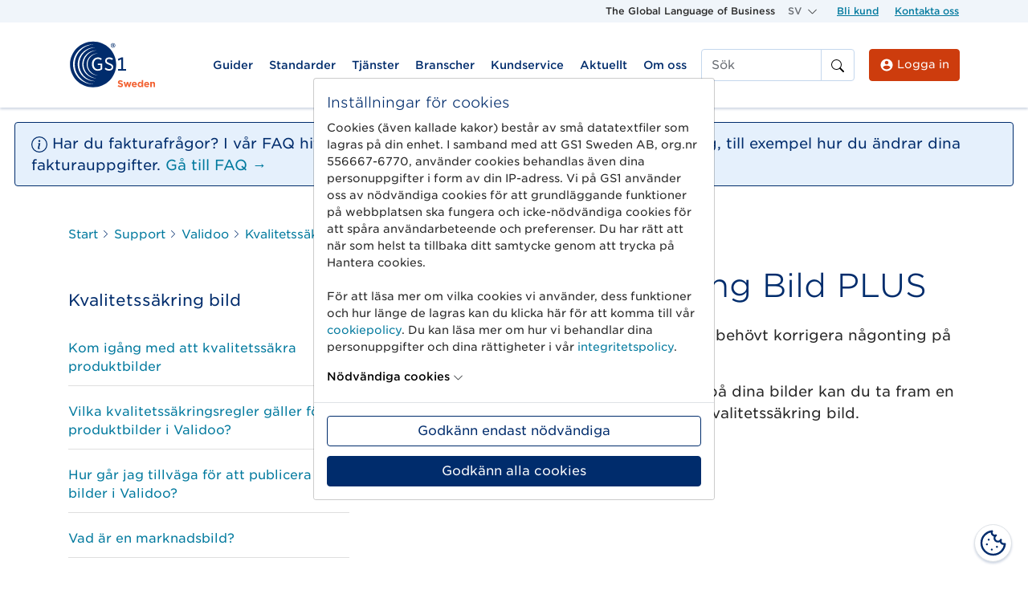

--- FILE ---
content_type: text/html; charset=UTF-8
request_url: https://gs1.se/support/vad-ar-kvalitetssakring-plus/
body_size: 185222
content:
<!doctype html>
<html lang="sv-SE">
  <head>
  <meta charset="utf-8">
  <meta http-equiv="x-ua-compatible" content="ie=edge">
  <meta name="viewport" content="width=device-width, initial-scale=1, shrink-to-fit=no">
  <link rel="apple-touch-icon" sizes="180x180" href="https://gs1.se/wp-content/themes/gs1/dist/images/favicons/apple-touch-icon_0d49db14.png">
  <link rel="icon" type="image/png" sizes="32x32" href="https://gs1.se/wp-content/themes/gs1/dist/images/favicons/favicon-32x32_2b765689.png">
  <link rel="icon" type="image/png" sizes="16x16" href="https://gs1.se/wp-content/themes/gs1/dist/images/favicons/favicon-16x16_10fc0b2c.png">
  <link rel="mask-icon" href="https://gs1.se/wp-content/themes/gs1/dist/images/favicons/safari-pinned-tab_98223ecc.svg" color="#5bbad5">
  <meta name="msapplication-TileColor" content="#da532c">
  <meta name="theme-color" content="#ffffff">

  <script data-cfasync="false" data-no-defer="1" data-no-minify="1" data-no-optimize="1">var ewww_webp_supported=!1;function check_webp_feature(A,e){var w;e=void 0!==e?e:function(){},ewww_webp_supported?e(ewww_webp_supported):((w=new Image).onload=function(){ewww_webp_supported=0<w.width&&0<w.height,e&&e(ewww_webp_supported)},w.onerror=function(){e&&e(!1)},w.src="data:image/webp;base64,"+{alpha:"UklGRkoAAABXRUJQVlA4WAoAAAAQAAAAAAAAAAAAQUxQSAwAAAARBxAR/Q9ERP8DAABWUDggGAAAABQBAJ0BKgEAAQAAAP4AAA3AAP7mtQAAAA=="}[A])}check_webp_feature("alpha");</script><script data-cfasync="false" data-no-defer="1" data-no-minify="1" data-no-optimize="1">var Arrive=function(c,w){"use strict";if(c.MutationObserver&&"undefined"!=typeof HTMLElement){var r,a=0,u=(r=HTMLElement.prototype.matches||HTMLElement.prototype.webkitMatchesSelector||HTMLElement.prototype.mozMatchesSelector||HTMLElement.prototype.msMatchesSelector,{matchesSelector:function(e,t){return e instanceof HTMLElement&&r.call(e,t)},addMethod:function(e,t,r){var a=e[t];e[t]=function(){return r.length==arguments.length?r.apply(this,arguments):"function"==typeof a?a.apply(this,arguments):void 0}},callCallbacks:function(e,t){t&&t.options.onceOnly&&1==t.firedElems.length&&(e=[e[0]]);for(var r,a=0;r=e[a];a++)r&&r.callback&&r.callback.call(r.elem,r.elem);t&&t.options.onceOnly&&1==t.firedElems.length&&t.me.unbindEventWithSelectorAndCallback.call(t.target,t.selector,t.callback)},checkChildNodesRecursively:function(e,t,r,a){for(var i,n=0;i=e[n];n++)r(i,t,a)&&a.push({callback:t.callback,elem:i}),0<i.childNodes.length&&u.checkChildNodesRecursively(i.childNodes,t,r,a)},mergeArrays:function(e,t){var r,a={};for(r in e)e.hasOwnProperty(r)&&(a[r]=e[r]);for(r in t)t.hasOwnProperty(r)&&(a[r]=t[r]);return a},toElementsArray:function(e){return e=void 0!==e&&("number"!=typeof e.length||e===c)?[e]:e}}),e=(l.prototype.addEvent=function(e,t,r,a){a={target:e,selector:t,options:r,callback:a,firedElems:[]};return this._beforeAdding&&this._beforeAdding(a),this._eventsBucket.push(a),a},l.prototype.removeEvent=function(e){for(var t,r=this._eventsBucket.length-1;t=this._eventsBucket[r];r--)e(t)&&(this._beforeRemoving&&this._beforeRemoving(t),(t=this._eventsBucket.splice(r,1))&&t.length&&(t[0].callback=null))},l.prototype.beforeAdding=function(e){this._beforeAdding=e},l.prototype.beforeRemoving=function(e){this._beforeRemoving=e},l),t=function(i,n){var o=new e,l=this,s={fireOnAttributesModification:!1};return o.beforeAdding(function(t){var e=t.target;e!==c.document&&e!==c||(e=document.getElementsByTagName("html")[0]);var r=new MutationObserver(function(e){n.call(this,e,t)}),a=i(t.options);r.observe(e,a),t.observer=r,t.me=l}),o.beforeRemoving(function(e){e.observer.disconnect()}),this.bindEvent=function(e,t,r){t=u.mergeArrays(s,t);for(var a=u.toElementsArray(this),i=0;i<a.length;i++)o.addEvent(a[i],e,t,r)},this.unbindEvent=function(){var r=u.toElementsArray(this);o.removeEvent(function(e){for(var t=0;t<r.length;t++)if(this===w||e.target===r[t])return!0;return!1})},this.unbindEventWithSelectorOrCallback=function(r){var a=u.toElementsArray(this),i=r,e="function"==typeof r?function(e){for(var t=0;t<a.length;t++)if((this===w||e.target===a[t])&&e.callback===i)return!0;return!1}:function(e){for(var t=0;t<a.length;t++)if((this===w||e.target===a[t])&&e.selector===r)return!0;return!1};o.removeEvent(e)},this.unbindEventWithSelectorAndCallback=function(r,a){var i=u.toElementsArray(this);o.removeEvent(function(e){for(var t=0;t<i.length;t++)if((this===w||e.target===i[t])&&e.selector===r&&e.callback===a)return!0;return!1})},this},i=new function(){var s={fireOnAttributesModification:!1,onceOnly:!1,existing:!1};function n(e,t,r){return!(!u.matchesSelector(e,t.selector)||(e._id===w&&(e._id=a++),-1!=t.firedElems.indexOf(e._id)))&&(t.firedElems.push(e._id),!0)}var c=(i=new t(function(e){var t={attributes:!1,childList:!0,subtree:!0};return e.fireOnAttributesModification&&(t.attributes=!0),t},function(e,i){e.forEach(function(e){var t=e.addedNodes,r=e.target,a=[];null!==t&&0<t.length?u.checkChildNodesRecursively(t,i,n,a):"attributes"===e.type&&n(r,i)&&a.push({callback:i.callback,elem:r}),u.callCallbacks(a,i)})})).bindEvent;return i.bindEvent=function(e,t,r){t=void 0===r?(r=t,s):u.mergeArrays(s,t);var a=u.toElementsArray(this);if(t.existing){for(var i=[],n=0;n<a.length;n++)for(var o=a[n].querySelectorAll(e),l=0;l<o.length;l++)i.push({callback:r,elem:o[l]});if(t.onceOnly&&i.length)return r.call(i[0].elem,i[0].elem);setTimeout(u.callCallbacks,1,i)}c.call(this,e,t,r)},i},o=new function(){var a={};function i(e,t){return u.matchesSelector(e,t.selector)}var n=(o=new t(function(){return{childList:!0,subtree:!0}},function(e,r){e.forEach(function(e){var t=e.removedNodes,e=[];null!==t&&0<t.length&&u.checkChildNodesRecursively(t,r,i,e),u.callCallbacks(e,r)})})).bindEvent;return o.bindEvent=function(e,t,r){t=void 0===r?(r=t,a):u.mergeArrays(a,t),n.call(this,e,t,r)},o};d(HTMLElement.prototype),d(NodeList.prototype),d(HTMLCollection.prototype),d(HTMLDocument.prototype),d(Window.prototype);var n={};return s(i,n,"unbindAllArrive"),s(o,n,"unbindAllLeave"),n}function l(){this._eventsBucket=[],this._beforeAdding=null,this._beforeRemoving=null}function s(e,t,r){u.addMethod(t,r,e.unbindEvent),u.addMethod(t,r,e.unbindEventWithSelectorOrCallback),u.addMethod(t,r,e.unbindEventWithSelectorAndCallback)}function d(e){e.arrive=i.bindEvent,s(i,e,"unbindArrive"),e.leave=o.bindEvent,s(o,e,"unbindLeave")}}(window,void 0),ewww_webp_supported=!1;function check_webp_feature(e,t){var r;ewww_webp_supported?t(ewww_webp_supported):((r=new Image).onload=function(){ewww_webp_supported=0<r.width&&0<r.height,t(ewww_webp_supported)},r.onerror=function(){t(!1)},r.src="data:image/webp;base64,"+{alpha:"UklGRkoAAABXRUJQVlA4WAoAAAAQAAAAAAAAAAAAQUxQSAwAAAARBxAR/Q9ERP8DAABWUDggGAAAABQBAJ0BKgEAAQAAAP4AAA3AAP7mtQAAAA==",animation:"UklGRlIAAABXRUJQVlA4WAoAAAASAAAAAAAAAAAAQU5JTQYAAAD/////AABBTk1GJgAAAAAAAAAAAAAAAAAAAGQAAABWUDhMDQAAAC8AAAAQBxAREYiI/gcA"}[e])}function ewwwLoadImages(e){if(e){for(var t=document.querySelectorAll(".batch-image img, .image-wrapper a, .ngg-pro-masonry-item a, .ngg-galleria-offscreen-seo-wrapper a"),r=0,a=t.length;r<a;r++)ewwwAttr(t[r],"data-src",t[r].getAttribute("data-webp")),ewwwAttr(t[r],"data-thumbnail",t[r].getAttribute("data-webp-thumbnail"));for(var i=document.querySelectorAll("div.woocommerce-product-gallery__image"),r=0,a=i.length;r<a;r++)ewwwAttr(i[r],"data-thumb",i[r].getAttribute("data-webp-thumb"))}for(var n=document.querySelectorAll("video"),r=0,a=n.length;r<a;r++)ewwwAttr(n[r],"poster",e?n[r].getAttribute("data-poster-webp"):n[r].getAttribute("data-poster-image"));for(var o,l=document.querySelectorAll("img.ewww_webp_lazy_load"),r=0,a=l.length;r<a;r++)e&&(ewwwAttr(l[r],"data-lazy-srcset",l[r].getAttribute("data-lazy-srcset-webp")),ewwwAttr(l[r],"data-srcset",l[r].getAttribute("data-srcset-webp")),ewwwAttr(l[r],"data-lazy-src",l[r].getAttribute("data-lazy-src-webp")),ewwwAttr(l[r],"data-src",l[r].getAttribute("data-src-webp")),ewwwAttr(l[r],"data-orig-file",l[r].getAttribute("data-webp-orig-file")),ewwwAttr(l[r],"data-medium-file",l[r].getAttribute("data-webp-medium-file")),ewwwAttr(l[r],"data-large-file",l[r].getAttribute("data-webp-large-file")),null!=(o=l[r].getAttribute("srcset"))&&!1!==o&&o.includes("R0lGOD")&&ewwwAttr(l[r],"src",l[r].getAttribute("data-lazy-src-webp"))),l[r].className=l[r].className.replace(/\bewww_webp_lazy_load\b/,"");for(var s=document.querySelectorAll(".ewww_webp"),r=0,a=s.length;r<a;r++)e?(ewwwAttr(s[r],"srcset",s[r].getAttribute("data-srcset-webp")),ewwwAttr(s[r],"src",s[r].getAttribute("data-src-webp")),ewwwAttr(s[r],"data-orig-file",s[r].getAttribute("data-webp-orig-file")),ewwwAttr(s[r],"data-medium-file",s[r].getAttribute("data-webp-medium-file")),ewwwAttr(s[r],"data-large-file",s[r].getAttribute("data-webp-large-file")),ewwwAttr(s[r],"data-large_image",s[r].getAttribute("data-webp-large_image")),ewwwAttr(s[r],"data-src",s[r].getAttribute("data-webp-src"))):(ewwwAttr(s[r],"srcset",s[r].getAttribute("data-srcset-img")),ewwwAttr(s[r],"src",s[r].getAttribute("data-src-img"))),s[r].className=s[r].className.replace(/\bewww_webp\b/,"ewww_webp_loaded");window.jQuery&&jQuery.fn.isotope&&jQuery.fn.imagesLoaded&&(jQuery(".fusion-posts-container-infinite").imagesLoaded(function(){jQuery(".fusion-posts-container-infinite").hasClass("isotope")&&jQuery(".fusion-posts-container-infinite").isotope()}),jQuery(".fusion-portfolio:not(.fusion-recent-works) .fusion-portfolio-wrapper").imagesLoaded(function(){jQuery(".fusion-portfolio:not(.fusion-recent-works) .fusion-portfolio-wrapper").isotope()}))}function ewwwWebPInit(e){ewwwLoadImages(e),ewwwNggLoadGalleries(e),document.arrive(".ewww_webp",function(){ewwwLoadImages(e)}),document.arrive(".ewww_webp_lazy_load",function(){ewwwLoadImages(e)}),document.arrive("videos",function(){ewwwLoadImages(e)}),"loading"==document.readyState?document.addEventListener("DOMContentLoaded",ewwwJSONParserInit):("undefined"!=typeof galleries&&ewwwNggParseGalleries(e),ewwwWooParseVariations(e))}function ewwwAttr(e,t,r){null!=r&&!1!==r&&e.setAttribute(t,r)}function ewwwJSONParserInit(){"undefined"!=typeof galleries&&check_webp_feature("alpha",ewwwNggParseGalleries),check_webp_feature("alpha",ewwwWooParseVariations)}function ewwwWooParseVariations(e){if(e)for(var t=document.querySelectorAll("form.variations_form"),r=0,a=t.length;r<a;r++){var i=t[r].getAttribute("data-product_variations"),n=!1;try{for(var o in i=JSON.parse(i))void 0!==i[o]&&void 0!==i[o].image&&(void 0!==i[o].image.src_webp&&(i[o].image.src=i[o].image.src_webp,n=!0),void 0!==i[o].image.srcset_webp&&(i[o].image.srcset=i[o].image.srcset_webp,n=!0),void 0!==i[o].image.full_src_webp&&(i[o].image.full_src=i[o].image.full_src_webp,n=!0),void 0!==i[o].image.gallery_thumbnail_src_webp&&(i[o].image.gallery_thumbnail_src=i[o].image.gallery_thumbnail_src_webp,n=!0),void 0!==i[o].image.thumb_src_webp&&(i[o].image.thumb_src=i[o].image.thumb_src_webp,n=!0));n&&ewwwAttr(t[r],"data-product_variations",JSON.stringify(i))}catch(e){}}}function ewwwNggParseGalleries(e){if(e)for(var t in galleries){var r=galleries[t];galleries[t].images_list=ewwwNggParseImageList(r.images_list)}}function ewwwNggLoadGalleries(e){e&&document.addEventListener("ngg.galleria.themeadded",function(e,t){window.ngg_galleria._create_backup=window.ngg_galleria.create,window.ngg_galleria.create=function(e,t){var r=$(e).data("id");return galleries["gallery_"+r].images_list=ewwwNggParseImageList(galleries["gallery_"+r].images_list),window.ngg_galleria._create_backup(e,t)}})}function ewwwNggParseImageList(e){for(var t in e){var r=e[t];if(void 0!==r["image-webp"]&&(e[t].image=r["image-webp"],delete e[t]["image-webp"]),void 0!==r["thumb-webp"]&&(e[t].thumb=r["thumb-webp"],delete e[t]["thumb-webp"]),void 0!==r.full_image_webp&&(e[t].full_image=r.full_image_webp,delete e[t].full_image_webp),void 0!==r.srcsets)for(var a in r.srcsets)nggSrcset=r.srcsets[a],void 0!==r.srcsets[a+"-webp"]&&(e[t].srcsets[a]=r.srcsets[a+"-webp"],delete e[t].srcsets[a+"-webp"]);if(void 0!==r.full_srcsets)for(var i in r.full_srcsets)nggFSrcset=r.full_srcsets[i],void 0!==r.full_srcsets[i+"-webp"]&&(e[t].full_srcsets[i]=r.full_srcsets[i+"-webp"],delete e[t].full_srcsets[i+"-webp"])}return e}check_webp_feature("alpha",ewwwWebPInit);</script><meta name='robots' content='index, follow, max-image-preview:large, max-snippet:-1, max-video-preview:-1' />

	<!-- This site is optimized with the Yoast SEO Premium plugin v26.6 (Yoast SEO v26.6) - https://yoast.com/wordpress/plugins/seo/ -->
	<title>Vad är kvalitetssäkring Bild PLUS &#187; GS1 Sweden</title>
	<link rel="canonical" href="https://gs1.se/support/vad-ar-kvalitetssakring-plus/" />
	<meta property="og:locale" content="sv_SE" />
	<meta property="og:type" content="article" />
	<meta property="og:title" content="Vad är kvalitetssäkring Bild PLUS" />
	<meta property="og:description" content="Kvalitetssäkring Bild PLUS innebär att vi har behövt korrigera någonting på din bild.För information om vad som har redigerats på dina bilder kan du ta" />
	<meta property="og:url" content="https://gs1.se/support/vad-ar-kvalitetssakring-plus/" />
	<meta property="og:site_name" content="GS1 Sweden" />
	<meta name="twitter:card" content="summary_large_image" />
	<script type="application/ld+json" class="yoast-schema-graph">{"@context":"https://schema.org","@graph":[{"@type":"WebPage","@id":"https://gs1.se/support/vad-ar-kvalitetssakring-plus/","url":"https://gs1.se/support/vad-ar-kvalitetssakring-plus/","name":"Vad är kvalitetssäkring Bild PLUS &#187; GS1 Sweden","isPartOf":{"@id":"https://gs1.se/#website"},"datePublished":"2026-01-20T14:01:09+00:00","breadcrumb":{"@id":"https://gs1.se/support/vad-ar-kvalitetssakring-plus/#breadcrumb"},"inLanguage":"sv-SE","potentialAction":[{"@type":"ReadAction","target":["https://gs1.se/support/vad-ar-kvalitetssakring-plus/"]}]},{"@type":"BreadcrumbList","@id":"https://gs1.se/support/vad-ar-kvalitetssakring-plus/#breadcrumb","itemListElement":[{"@type":"ListItem","position":1,"name":"Start","item":"https://gs1.se/"},{"@type":"ListItem","position":2,"name":"Support","item":"https://gs1.se/support/"},{"@type":"ListItem","position":3,"name":"Validoo","item":"https://gs1.se/support_categories/validoo-sv/"},{"@type":"ListItem","position":4,"name":"Kvalitetssäkring bild","item":"https://gs1.se/support_categories/kvalitetssakring-bild/"},{"@type":"ListItem","position":5,"name":"Vad är kvalitetssäkring Bild PLUS"}]},{"@type":"WebSite","@id":"https://gs1.se/#website","url":"https://gs1.se/","name":"GS1 Sweden","description":"The Global Language of Business","publisher":{"@id":"https://gs1.se/#organization"},"potentialAction":[{"@type":"SearchAction","target":{"@type":"EntryPoint","urlTemplate":"https://gs1.se/?s={search_term_string}"},"query-input":{"@type":"PropertyValueSpecification","valueRequired":true,"valueName":"search_term_string"}}],"inLanguage":"sv-SE"},{"@type":"Organization","@id":"https://gs1.se/#organization","name":"GS1 Sweden","url":"https://gs1.se/","logo":{"@type":"ImageObject","inLanguage":"sv-SE","@id":"https://gs1.se/#/schema/logo/image/","url":"https://gs1.se/wp-content/uploads/sites/2/2020/07/gs1_sweden_61px_tall_rgb.png","contentUrl":"https://gs1.se/wp-content/uploads/sites/2/2020/07/gs1_sweden_61px_tall_rgb.png","width":109,"height":61,"caption":"GS1 Sweden"},"image":{"@id":"https://gs1.se/#/schema/logo/image/"},"sameAs":["https://www.linkedin.com/company/gs1-sweden/","https://www.youtube.com/user/SwedenGS1"]}]}</script>
	<!-- / Yoast SEO Premium plugin. -->


<link rel="alternate" title="oEmbed (JSON)" type="application/json+oembed" href="https://gs1.se/wp-json/oembed/1.0/embed?url=https%3A%2F%2Fgs1.se%2Fsupport%2Fvad-ar-kvalitetssakring-plus%2F" />
<link rel="alternate" title="oEmbed (XML)" type="text/xml+oembed" href="https://gs1.se/wp-json/oembed/1.0/embed?url=https%3A%2F%2Fgs1.se%2Fsupport%2Fvad-ar-kvalitetssakring-plus%2F&#038;format=xml" />
<link rel='stylesheet' id='sage/main.css-css' href='https://gs1.se/wp-content/themes/gs1/dist/styles/main_42d13018.css' type='text/css' media='all' />
<link rel="https://api.w.org/" href="https://gs1.se/wp-json/" /><link rel="alternate" title="JSON" type="application/json" href="https://gs1.se/wp-json/wp/v2/support/15375" /><link rel="EditURI" type="application/rsd+xml" title="RSD" href="https://gs1.se/xmlrpc.php?rsd" />
<meta name="generator" content="WordPress 6.9" />
<link rel='shortlink' href='https://gs1.se/?p=15375' />
<meta name="generator" content="WPML ver:4.8.6 stt:1,50;" />
<style type="text/css">.recentcomments a{display:inline !important;padding:0 !important;margin:0 !important;}</style>		<style type="text/css" id="wp-custom-css">
			.wpcf7-form {
  overflow: visible !important;
}		</style>
		
    
  
  
  
  <style>
@font-face{ font-family: "Gotham SSm A"; src: url([data-uri]
  ); font-weight:300; font-style:normal; }
@font-face{ font-family: "Gotham SSm A"; src: url([data-uri]); font-weight:400; font-style:normal; }
@font-face{ font-family: "Gotham SSm A"; src: url([data-uri]); font-weight:500; font-style:normal; } 
  </style></head>
  <body class="wp-singular support-template-default single single-support postid-15375 wp-embed-responsive wp-theme-gs1resources vad-ar-kvalitetssakring-plus app-data index-data singular-data single-data single-support-data single-support-vad-ar-kvalitetssakring-plus-data">
        <header class="banner d-print-none">
  <div class="utility d-none d-md-block gs1-background-color-ui-1">
    <div class="container">
      <div class="row justify-content-end">
        <div class="col col-auto">
          The Global Language of Business
        </div>
        <div class="col col-auto">
          <div class="dropdown">
            <a class="dropdown-toggle gs1-color-ui-6" href="#" role="button" id="dropdownMenuLink"
              data-toggle="dropdown" aria-expanded="false">
              SV
            </a>
            <div class="dropdown-menu" aria-labelledby="dropdownMenuLink">
              <li class='dropdown-item m-0'><a class='nav-link' href='https://gs1.se/en/support/what-is-quality-assurance-plus/'>English</a></li>            </div>
          </div>
        </div>
        <div class="col col-auto">
           <ul id="menu-utility-navigation" class="utility-nav p-0 m-0 text-nowrap"><li class="nav-item menu-item menu-bli-kund"><a class="nav-link" href="https://gs1.se/guider/bli-kund/">Bli kund</a></li>
<li class="nav-item menu-item menu-kontakta-oss"><a class="nav-link" href="https://gs1.se/om-oss/kontakta-oss/">Kontakta oss</a></li>
</ul>         </div>
      </div>
    </div>
  </div>
  <div class="header-top container-md d-flex position-relative">
    <div class="logo align-self-center">
      <a class="brand mr-3 " href="https://gs1.se/" tabindex="0" aria-label="GS1 Startsida"><svg class="" aria-hidden="true" role="img" version="1.1" xmlns="http://www.w3.org/2000/svg" xmlns:xlink="http://www.w3.org/1999/xlink" x="0px" y="0px" width="108.745px" height="61px" viewBox="0 0 108.745 61" style="enable-background:new 0 0 108.745 61;" xml:space="preserve">
  <g id="Sweden">
    <g>
      <path style="fill:#F26334;" d="M61.333,56.786l1.102-1.32c0.76,0.631,1.558,1.029,2.526,1.029c0.759,0,1.222-0.303,1.222-0.799
			v-0.023c0-0.471-0.291-0.713-1.706-1.075c-1.704-0.436-2.804-0.906-2.804-2.587v-0.025c0-1.535,1.232-2.549,2.961-2.549
			c1.232,0,2.285,0.387,3.145,1.074l-0.969,1.402c-0.748-0.52-1.485-0.834-2.2-0.834c-0.714,0-1.088,0.326-1.088,0.736v0.024
			c0,0.557,0.363,0.738,1.825,1.112c1.719,0.448,2.684,1.064,2.684,2.539v0.025c0,1.68-1.281,2.621-3.107,2.621
			C63.643,58.138,62.349,57.691,61.333,56.786z" />
      <path style="fill:#F26334;" d="M68.681,51.54h1.862l1.04,3.926l1.222-3.953h1.583l1.232,3.967l1.064-3.939h1.826l-2.02,6.525
			h-1.656l-1.246-3.975l-1.268,3.975h-1.646L68.681,51.54z" />
      <path style="fill:#F26334;" d="M78.883,54.814V54.79c0-1.85,1.318-3.373,3.204-3.373c2.163,0,3.154,1.681,3.154,3.519
			c0,0.144-0.012,0.313-0.024,0.484h-4.509c0.182,0.833,0.762,1.269,1.584,1.269c0.617,0,1.062-0.193,1.57-0.666l1.052,0.934
			c-0.603,0.746-1.476,1.206-2.647,1.206C80.322,58.162,78.883,56.796,78.883,54.814z M83.452,54.271
			c-0.109-0.821-0.594-1.379-1.365-1.379c-0.764,0-1.258,0.545-1.403,1.379H83.452z" />
      <path style="fill:#F26334;" d="M86.194,54.79v-0.023c0-2.164,1.414-3.35,2.949-3.35c0.979,0,1.584,0.447,2.019,0.968v-3.19H93
			v8.822h-1.838v-0.93c-0.446,0.604-1.064,1.051-2.019,1.051C87.634,58.138,86.194,56.956,86.194,54.79z M91.187,54.79v-0.023
			c0-1.075-0.713-1.79-1.57-1.79s-1.584,0.702-1.584,1.79v0.023c0,1.076,0.727,1.791,1.584,1.791S91.187,55.866,91.187,54.79z" />
      <path style="fill:#F26334;" d="M94.206,54.814V54.79c0-1.85,1.318-3.373,3.205-3.373c2.163,0,3.155,1.681,3.155,3.519
			c0,0.144-0.013,0.313-0.024,0.484h-4.509c0.179,0.833,0.761,1.269,1.581,1.269c0.617,0,1.065-0.193,1.574-0.666l1.051,0.934
			c-0.604,0.746-1.475,1.206-2.646,1.206C95.646,58.162,94.206,56.796,94.206,54.814z M98.775,54.271
			c-0.107-0.821-0.592-1.379-1.364-1.379c-0.762,0-1.257,0.545-1.402,1.379H98.775z" />
      <path style="fill:#F26334;" d="M101.81,51.54h1.838v0.917c0.422-0.544,0.967-1.04,1.896-1.04c1.391,0,2.201,0.919,2.201,2.406
			v4.193h-1.84v-3.612c0-0.872-0.408-1.317-1.109-1.317s-1.148,0.445-1.148,1.317v3.612h-1.838V51.54z" />
    </g>
  </g>
  <rect x="107.745" y="60" style="fill:none;" width="1" height="1" />
  <g>
    <g>
      <g>
        <path style="fill:#002C6C;" d="M71.74,37.557v-1.932h-3.574V20.939h-1.738l-4.735,1.932l0.483,2.125l3.671-1.449v12.077h-4.059
					v1.932H71.74z" />
      </g>
    </g>
    <g>
      <path style="fill:#002C6C;" d="M59.567,29.634c0,15.748-12.85,28.5-28.693,28.5c-15.845,0-28.695-12.752-28.695-28.5
				c0.096-15.748,12.851-28.5,28.695-28.5C46.718,1.134,59.567,13.886,59.567,29.634z" />
      <g>
        <path style="fill:#FFFFFF;" d="M36.767,21.037c-4.25,0-7.44,3.478-7.44,8.212v0.193c0,4.926,2.997,8.212,7.343,8.212
					c2.415,0,4.251-0.967,5.41-1.838v-7.051h-5.507v1.739h3.574v4.154l-0.096,0.097c-0.87,0.579-2.028,0.965-3.188,0.965
					c-3.189,0-5.218-2.511-5.218-6.375v-0.096c0-3.575,2.126-6.28,5.121-6.28c1.739,0,2.802,0.579,3.671,1.352l1.257-1.641
					C40.147,21.52,38.699,21.037,36.767,21.037z" />
      </g>
      <g>
        <path style="fill:#FFFFFF;" d="M45.172,35.432c1.642,1.447,3.574,2.125,5.603,2.125c3.092,0,5.12-1.837,5.12-4.542
					c0-2.221-1.158-3.477-4.346-4.636c-2.898-1.16-3.671-1.835-3.671-3.188c0-1.353,1.16-2.319,2.802-2.319
					c1.16,0,2.413,0.483,3.669,1.449l1.258-1.641c-1.353-1.16-2.996-1.74-4.832-1.74c-2.995,0-5.023,1.835-5.023,4.347
					c0,2.609,1.642,3.672,4.639,4.83c2.606,0.967,3.477,1.644,3.477,2.998c0,1.448-1.257,2.511-2.994,2.511
					c-1.933,0-3.381-0.967-4.348-1.836L45.172,35.432z" />
      </g>
      <g>
        <path style="fill:#002C6C;" d="M52.806,6.062L52.806,6.062c0-1.545,1.253-2.802,2.801-2.802c1.546,0,2.801,1.257,2.801,2.802
					l0,0c0,1.545-1.255,2.801-2.801,2.801C54.059,8.863,52.806,7.607,52.806,6.062z M57.828,6.062L57.828,6.062
					c0-1.256-0.967-2.223-2.222-2.223c-1.258,0-2.223,0.966-2.223,2.223l0,0c0,1.255,0.965,2.222,2.223,2.222
					C56.861,8.284,57.828,7.317,57.828,6.062z M54.542,4.708h1.257c0.579,0,1.062,0.29,1.062,0.87c0,0.387-0.192,0.676-0.579,0.87
					l0.675,0.966h-0.771l-0.579-0.869H55.22v0.869h-0.678V4.708z M55.799,5.965c0.291,0,0.483-0.193,0.483-0.387
					s-0.192-0.387-0.483-0.387H55.22v0.773H55.799z" />
      </g>
      <g>
        <g>
          <path style="fill:#FFFFFF;" d="M8.072,29.634c0-13.042,10.048-23.669,22.899-24.732V4.805l0,0
						c-13.817,0-25.024,11.11-25.024,24.829c0,13.72,11.207,24.83,24.927,24.83l0,0v-0.096C18.12,53.304,8.072,42.58,8.072,29.634z" />
          <path style="fill:#FFFFFF;" d="M13.676,29.634c0-10.917,8.309-19.901,19.032-20.964l-0.096-0.097
						c-11.497,0.193-20.868,9.565-20.868,21.061c0,11.498,9.274,20.87,20.868,21.062l0.096-0.096
						C21.984,49.439,13.676,40.552,13.676,29.634z" />
          <path style="fill:#FFFFFF;" d="M18.99,29.634c0-8.887,6.763-16.23,15.458-17.292l-0.097-0.097
						c-9.469,0.29-17.003,7.922-17.003,17.389c0,9.469,7.534,17.102,17.003,17.391l0.097-0.098
						C25.752,45.865,18.99,38.523,18.99,29.634z" />
          <path style="fill:#FFFFFF;" d="M24.111,29.634c0-6.954,5.216-12.751,12.076-13.524v-0.097
						c-7.439,0.193-13.332,6.184-13.332,13.622c0,7.439,5.989,13.43,13.332,13.624v-0.099
						C29.425,42.291,24.111,36.592,24.111,29.634z" />
        </g>
      </g>
    </g>
  </g>
  <g id="Layer_1">
  </g>
</svg></a>
    </div>
    
    <nav class="nav-primary nav-primary-xl container-md navbar navbar-toggleable-md navbar-light bg-faded navbar-expand-md p-0 d-none d-xl-block align-self-center mr-0">
      <div class="collapse navbar-collapse show">
        <ul class="navbar-nav navbar-nav-xl order-2 order-md-1 py-2 w-100">
                      <li class="mega-menu  menu-item menu-item-type-post_type menu-item-object-page">
              <a data-toggle="dropdown" role="button" aria-expanded="false"
                aria-controls="mega-menu-header-xl-18387" title="Guider"
                class="nav-link dropdown-toggle cursor-pointer">Guider</a>
              <div class="dropdown-menu p-0" id="mega-menu-header-xl-18387" aria-labelledby="menu-item-header-xl-18387">
                <div class="row w-100 m-0">
          <div class="col-12 col-md-4 col-lg-3 py-3 px-md-4 gs1-background-color-ui-1 featured-links d-flex flex-column">
      <div class="">
        <h4 class="mb-3 gs1-color-ui-8">Dokumentation</h4>
        
      </div>
      <ul id="menu-dokumentation" class="menu"><li class="nav-item menu-item menu-gs1-artikelinformation"><a class="nav-link" href="https://gs1.se/guider/dokumentation/#H2438">GS1 Artikelinformation</a></li>
<li class="nav-item menu-item menu-kodlistor"><a class="nav-link" href="https://gs1.se/guider/dokumentation/kodlistor/">Kodlistor</a></li>
<li class="nav-item menu-item menu-matning"><a class="nav-link" href="https://gs1.se/guider/dokumentation/#matregler">Mätning</a></li>
<li class="nav-item menu-item menu-esap-20"><a class="nav-link" href="https://gs1.se/guider/dokumentation/esap-20-1-leveransflodet-dokumentation/">ESAP 20</a></li>
</ul>
      <div class="pt-2"><a class="gs1-color-blue" href="https://gs1.se/guider/dokumentation/" target="">Se all dokumentation <svg width="1em" height="1em" viewBox="0 0 16 16" class="bi bi-arrow-right-short" fill="#002c6c" xmlns="http://www.w3.org/2000/svg">
  <path fill-rule="evenodd" d="M4 8a.5.5 0 0 1 .5-.5h5.793L8.146 5.354a.5.5 0 1 1 .708-.708l3 3a.5.5 0 0 1 0 .708l-3 3a.5.5 0 0 1-.708-.708L10.293 8.5H4.5A.5.5 0 0 1 4 8z"/>
</svg>
</a></div>
    </div>

  

  <div class="col-12 col-md col-lg py-3">
    <div class="row w-100 m-0">
      <div class="col-12 border-bottom mb-3 p-0 px-md-3">
        <h4 class="font-weight-medium">Guider</h4>
      </div>
      <div class="row w-100 m-0 justify-content-start">
                          <div class="col-12 col-md-auto p-0 px-md-3 mb-4 d-flex flex-column">
          <div class="font-weight-medium mb-2 gs1-color-blue">Kom igång</div>

          <ul id="menu-kom-igang" class="menu"><li class="nav-item menu-item menu-bli-kund"><a class="nav-link" href="https://gs1.se/guider/bli-kund/">Bli kund</a></li>
<li class="nav-item menu-item menu-mitt-konto"><a class="nav-link" href="https://gs1.se/kundservice/logga-in-till-vara-tjanster/">Mitt konto</a></li>
<li class="nav-item menu-item menu-prislistor"><a class="nav-link" href="https://gs1.se/kundservice/priser/">Prislistor</a></li>
</ul>

          
        </div>
                          <div class="col-12 col-md-auto p-0 px-md-3 mb-4 d-flex flex-column">
          <div class="font-weight-medium mb-2 gs1-color-blue">Identifiering</div>

          <ul id="menu-identifiering" class="menu"><li class="nav-item menu-item menu-skapa-streckkod"><a class="nav-link" href="https://gs1.se/guider/kom-igang-guider/kom-igang-skapa-streckkod/">Skapa streckkod</a></li>
<li class="nav-item menu-item menu-identifiera-plats"><a class="nav-link" href="https://gs1.se/guider/kom-igang-guider/kom-igang-sa-identifierar-du-platser/">Identifiera plats</a></li>
<li class="nav-item menu-item menu-skapa-sscc"><a class="nav-link" href="https://gs1.se/guider/kom-igang-guider/skapa-gs1-kollinummer-sscc/">Skapa SSCC</a></li>
</ul>

          <div class="mt-auto pt-2"><a class="gs1-color-link-accessible" href="https://gs1.se/guider/kom-igang-guider/" target="">Se alla guider <svg width="1em" height="1em" viewBox="0 0 16 16" class="bi bi-arrow-right-short" fill="#002c6c" xmlns="http://www.w3.org/2000/svg">
  <path fill-rule="evenodd" d="M4 8a.5.5 0 0 1 .5-.5h5.793L8.146 5.354a.5.5 0 1 1 .708-.708l3 3a.5.5 0 0 1 0 .708l-3 3a.5.5 0 0 1-.708-.708L10.293 8.5H4.5A.5.5 0 0 1 4 8z"/>
</svg>
</a></div>
        </div>
                          <div class="col-12 col-md-auto p-0 px-md-3 mb-4 d-flex flex-column">
          <div class="font-weight-medium mb-2 gs1-color-blue">Märkning</div>

          <ul id="menu-markning" class="menu"><li class="nav-item menu-item menu-konsumentforpackning"><a class="nav-link" href="https://gs1.se/guider/kom-igang-guider/mark-konsumentforpackningen/">Konsumentförpackning</a></li>
<li class="nav-item menu-item menu-ytterforpackning"><a class="nav-link" href="https://gs1.se/guider/kom-igang-guider/mark-ytterforpackningen/">Ytterförpackning</a></li>
<li class="nav-item menu-item menu-pall"><a class="nav-link" href="https://gs1.se/guider/kom-igang-guider/streckkodsmark-pallen/">Pall</a></li>
</ul>

          <div class="mt-auto pt-2"><a class="gs1-color-link-accessible" href="https://gs1.se/guider/kom-igang-guider/" target="">Se alla guider <svg width="1em" height="1em" viewBox="0 0 16 16" class="bi bi-arrow-right-short" fill="#002c6c" xmlns="http://www.w3.org/2000/svg">
  <path fill-rule="evenodd" d="M4 8a.5.5 0 0 1 .5-.5h5.793L8.146 5.354a.5.5 0 1 1 .708-.708l3 3a.5.5 0 0 1 0 .708l-3 3a.5.5 0 0 1-.708-.708L10.293 8.5H4.5A.5.5 0 0 1 4 8z"/>
</svg>
</a></div>
        </div>
                          <div class="col-12 col-md-auto p-0 px-md-3 mb-4 d-flex flex-column">
          <div class="font-weight-medium mb-2 gs1-color-blue">Delning</div>

          <ul id="menu-delning" class="menu"><li class="nav-item menu-item menu-skicka-artikelinformation"><a class="nav-link" href="https://gs1.se/guider/kom-igang-guider/skicka-artikelinformation/">Skicka artikelinformation</a></li>
<li class="nav-item menu-item menu-mat-en-produkt"><a class="nav-link" href="https://gs1.se/guider/kom-igang-guider/mat-en-produkt/">Mät en produkt</a></li>
<li class="nav-item menu-item menu-anvand-productsearch"><a class="nav-link" href="https://gs1.se/guider/kom-igang-guider/anvand-productsearch/">Använd ProductSearch</a></li>
</ul>

          <div class="mt-auto pt-2"><a class="gs1-color-link-accessible" href="https://gs1.se/guider/kom-igang-guider/" target="">Se alla guider <svg width="1em" height="1em" viewBox="0 0 16 16" class="bi bi-arrow-right-short" fill="#002c6c" xmlns="http://www.w3.org/2000/svg">
  <path fill-rule="evenodd" d="M4 8a.5.5 0 0 1 .5-.5h5.793L8.146 5.354a.5.5 0 1 1 .708-.708l3 3a.5.5 0 0 1 0 .708l-3 3a.5.5 0 0 1-.708-.708L10.293 8.5H4.5A.5.5 0 0 1 4 8z"/>
</svg>
</a></div>
        </div>
        
      </div>
    </div>
  </div>
</div>

              </div>
            </li>
                      <li class="mega-menu  menu-item menu-item-type-post_type menu-item-object-page">
              <a data-toggle="dropdown" role="button" aria-expanded="false"
                aria-controls="mega-menu-header-xl-18388" title="Standarder"
                class="nav-link dropdown-toggle cursor-pointer">Standarder</a>
              <div class="dropdown-menu p-0" id="mega-menu-header-xl-18388" aria-labelledby="menu-item-header-xl-18388">
                <div class="row w-100 m-0">
          <div class="col-12 col-md-4 col-lg-3 py-3 px-md-4 gs1-background-color-ui-1 featured-links d-flex flex-column">
      <div class="">
        <h4 class="mb-3 gs1-color-ui-8">Guidelines</h4>
        
      </div>
      <ul id="menu-guidelines" class="menu"><li class="nav-item menu-item menu-gs1-traceability"><a class="nav-link" href="https://www.gs1.org/standards/traceability/traceability/2-0">GS1 Traceability</a></li>
<li class="nav-item menu-item menu-gs1-digital-link"><a class="nav-link" href="https://gs1.se/standarder-och-tjanster/gs1-digital-link/">GS1 Digital Link</a></li>
<li class="nav-item menu-item menu-healthcare-gtin-allocation-rules"><a class="nav-link" href="https://www.gs1.org/standards/gs1-healthcare-gtin-allocation-rules-standard/current-standard">Healthcare GTIN Allocation Rules</a></li>
</ul>
      
    </div>

  

  <div class="col-12 col-md col-lg py-3">
    <div class="row w-100 m-0">
      <div class="col-12 border-bottom mb-3 p-0 px-md-3">
        <h4 class="font-weight-medium">Standarder</h4>
      </div>
      <div class="row w-100 m-0 justify-content-start">
                          <div class="col-12 col-md-auto p-0 px-md-3 mb-4 d-flex flex-column">
          <div class="font-weight-medium mb-2 gs1-color-blue">Identifiera</div>

          <ul id="menu-identifiera" class="menu"><li class="nav-item menu-item menu-gtin"><a class="nav-link" href="https://gs1.se/produkter/identifiera/gs1-artikelnummer-gtin/">GTIN</a></li>
<li class="nav-item menu-item menu-gln"><a class="nav-link" href="https://gs1.se/standarder-och-tjanster/gs1-lokaliseringsnummer-gln/">GLN</a></li>
<li class="nav-item menu-item menu-sscc"><a class="nav-link" href="https://gs1.se/standarder-och-tjanster/gs1-kollinummer-sscc/">SSCC</a></li>
</ul>

          <div class="mt-auto pt-2"><a class="gs1-color-link-accessible" href="https://gs1.se/produkter/identifiera/" target="">Se alla <svg width="1em" height="1em" viewBox="0 0 16 16" class="bi bi-arrow-right-short" fill="#002c6c" xmlns="http://www.w3.org/2000/svg">
  <path fill-rule="evenodd" d="M4 8a.5.5 0 0 1 .5-.5h5.793L8.146 5.354a.5.5 0 1 1 .708-.708l3 3a.5.5 0 0 1 0 .708l-3 3a.5.5 0 0 1-.708-.708L10.293 8.5H4.5A.5.5 0 0 1 4 8z"/>
</svg>
</a></div>
        </div>
                          <div class="col-12 col-md-auto p-0 px-md-3 mb-4 d-flex flex-column">
          <div class="font-weight-medium mb-2 gs1-color-blue">Märka</div>

          <ul id="menu-marka" class="menu"><li class="nav-item menu-item menu-ean-13-och-ean-8"><a class="nav-link" href="https://gs1.se/standarder-och-tjanster/ean-13/">EAN-13 och EAN-8</a></li>
<li class="nav-item menu-item menu-gs1-128"><a class="nav-link" href="https://gs1.se/standarder-och-tjanster/gs1-128/">GS1-128</a></li>
<li class="nav-item menu-item menu-qr-kod"><a class="nav-link" href="https://gs1.se/standarder-och-tjanster/qr/">QR-kod</a></li>
</ul>

          <div class="mt-auto pt-2"><a class="gs1-color-link-accessible" href="https://gs1.se/produkter/marka/" target="">Se alla <svg width="1em" height="1em" viewBox="0 0 16 16" class="bi bi-arrow-right-short" fill="#002c6c" xmlns="http://www.w3.org/2000/svg">
  <path fill-rule="evenodd" d="M4 8a.5.5 0 0 1 .5-.5h5.793L8.146 5.354a.5.5 0 1 1 .708-.708l3 3a.5.5 0 0 1 0 .708l-3 3a.5.5 0 0 1-.708-.708L10.293 8.5H4.5A.5.5 0 0 1 4 8z"/>
</svg>
</a></div>
        </div>
                          <div class="col-12 col-md-auto p-0 px-md-3 mb-4 d-flex flex-column">
          <div class="font-weight-medium mb-2 gs1-color-blue">Dela</div>

          <ul id="menu-dela" class="menu"><li class="nav-item menu-item menu-gs1-artikelinformation"><a class="nav-link" href="https://gs1.se/standarder-och-tjanster/gs1-artikelinformation/">GS1 Artikelinformation</a></li>
<li class="nav-item menu-item menu-epcis"><a class="nav-link" href="https://gs1.se/standarder-och-tjanster/epcis/">EPCIS</a></li>
<li class="nav-item menu-item menu-gs1-edi"><a class="nav-link" href="https://gs1.se/standarder-och-tjanster/gs1-edi/">GS1 EDI</a></li>
</ul>

          <div class="mt-auto pt-2"><a class="gs1-color-link-accessible" href="https://gs1.se/produkter/dela/" target="">Se alla <svg width="1em" height="1em" viewBox="0 0 16 16" class="bi bi-arrow-right-short" fill="#002c6c" xmlns="http://www.w3.org/2000/svg">
  <path fill-rule="evenodd" d="M4 8a.5.5 0 0 1 .5-.5h5.793L8.146 5.354a.5.5 0 1 1 .708-.708l3 3a.5.5 0 0 1 0 .708l-3 3a.5.5 0 0 1-.708-.708L10.293 8.5H4.5A.5.5 0 0 1 4 8z"/>
</svg>
</a></div>
        </div>
                          <div class="col-12 col-md-auto p-0 px-md-3 mb-4 d-flex flex-column">
          <div class="font-weight-medium mb-2 gs1-color-blue">Spåra</div>

          <ul id="menu-spara" class="menu"><li class="nav-item menu-item menu-sparbarhet"><a class="nav-link" href="https://gs1.se/standarder-och-tjanster/sparbarhet/">Spårbarhet</a></li>
</ul>

          
        </div>
        
      </div>
    </div>
  </div>
</div>

              </div>
            </li>
                      <li class="mega-menu  menu-item menu-item-type-post_type menu-item-object-page">
              <a data-toggle="dropdown" role="button" aria-expanded="false"
                aria-controls="mega-menu-header-xl-18389" title="Tjänster"
                class="nav-link dropdown-toggle cursor-pointer">Tjänster</a>
              <div class="dropdown-menu p-0" id="mega-menu-header-xl-18389" aria-labelledby="menu-item-header-xl-18389">
                <div class="row w-100 m-0">
          <div class="col-12 col-md-4 col-lg-3 py-3 px-md-4 gs1-background-color-ui-1 featured-links d-flex flex-column">
      <div class="">
        <h4 class="mb-3 gs1-color-ui-8">Verktyg</h4>
        
      </div>
      <ul id="menu-verktyg" class="menu"><li class="nav-item menu-item menu-verified-by-gs1"><a class="nav-link" href="https://gs1.se/standarder-och-tjanster/verified-by-gs1/">Verified by GS1</a></li>
<li class="nav-item menu-item menu-productsearch"><a class="nav-link" href="https://gs1.se/standarder-och-tjanster/productsearch/">ProductSearch</a></li>
<li class="nav-item menu-item menu-edi-validation"><a class="nav-link" href="https://gs1.se/standarder-och-tjanster/edi-validation/">EDI Validation</a></li>
<li class="nav-item menu-item menu-developer-portal"><a class="nav-link" href="https://developer.gs1.se/">Developer Portal</a></li>
</ul>
      
    </div>

  

  <div class="col-12 col-md col-lg py-3">
    <div class="row w-100 m-0">
      <div class="col-12 border-bottom mb-3 p-0 px-md-3">
        <h4 class="font-weight-medium">Tjänster</h4>
      </div>
      <div class="row w-100 m-0 justify-content-start">
                          <div class="col-12 col-md-auto p-0 px-md-3 mb-4 d-flex flex-column">
          <div class="font-weight-medium mb-2 gs1-color-blue">Digitala tjänster</div>

          <ul id="menu-digitala-tjanster" class="menu"><li class="nav-item menu-item menu-validoo"><a class="nav-link" href="https://gs1.se/standarder-och-tjanster/validoo/">Validoo</a></li>
<li class="nav-item menu-item menu-mina-produkter"><a class="nav-link" href="https://gs1.se/standarder-och-tjanster/mina-produkter/">Mina produkter</a></li>
<li class="nav-item menu-item menu-mina-platser"><a class="nav-link" href="https://gs1.se/standarder-och-tjanster/mina-platser/">Mina platser</a></li>
<li class="nav-item menu-item menu-link-management"><a class="nav-link" href="https://gs1.se/standarder-och-tjanster/link-management/">Link management</a></li>
</ul>

          
        </div>
                          <div class="col-12 col-md-auto p-0 px-md-3 mb-4 d-flex flex-column">
          <div class="font-weight-medium mb-2 gs1-color-blue">Professionella tjänster</div>

          <ul id="menu-professionella-tjanster" class="menu"><li class="nav-item menu-item menu-kvalitetssakring"><a class="nav-link" href="https://gs1.se/standarder-och-tjanster/kvalitetssakring/">Kvalitetssäkring</a></li>
<li class="nav-item menu-item menu-bildproduktion"><a class="nav-link" href="https://gs1.se/produkter/produktbilder/">Bildproduktion</a></li>
</ul>

          
        </div>
                          <div class="col-12 col-md-auto p-0 px-md-3 mb-4 d-flex flex-column">
          <div class="font-weight-medium mb-2 gs1-color-blue">Integrationer</div>

          <ul id="menu-integrationer" class="menu"><li class="nav-item menu-item menu-apier"><a class="nav-link" href="https://gs1.se/guider/api/">API:er</a></li>
<li class="nav-item menu-item menu-push-anslutningar-fran-validoo"><a class="nav-link" href="https://gs1.se/guider/push-anslutningar-validoo/">PUSH-anslutningar från Validoo</a></li>
</ul>

          
        </div>
                          <div class="col-12 col-md-auto p-0 px-md-3 mb-4 d-flex flex-column">
          <div class="font-weight-medium mb-2 gs1-color-blue">Supporttjänster</div>

          <ul id="menu-supporttjanster" class="menu"><li class="nav-item menu-item menu-kurser"><a class="nav-link" href="https://gs1.se/kundservice/kurser/">Kurser</a></li>
<li class="nav-item menu-item menu-boka-en-gs1-expert"><a class="nav-link" href="https://gs1.se/support/boka-gs1-expert/">Boka en GS1-expert</a></li>
<li class="nav-item menu-item menu-teknisk-support-och-radgivning"><a class="nav-link" href="https://gs1.se/support/teknisk-support-och-radgivning/">Teknisk support och rådgivning</a></li>
</ul>

          
        </div>
        
      </div>
    </div>
  </div>
</div>

              </div>
            </li>
                      <li class="mega-menu  menu-item menu-item-type-post_type menu-item-object-page">
              <a data-toggle="dropdown" role="button" aria-expanded="false"
                aria-controls="mega-menu-header-xl-18390" title="Branscher"
                class="nav-link dropdown-toggle cursor-pointer">Branscher</a>
              <div class="dropdown-menu p-0" id="mega-menu-header-xl-18390" aria-labelledby="menu-item-header-xl-18390">
                <div class="row w-100 m-0">
  

  <div class="col-12 col-md col-lg py-3">
    <div class="row w-100 m-0">
      <div class="col-12 border-bottom mb-3 p-0 px-md-3">
        <h4 class="font-weight-medium">Branscher</h4>
      </div>
      <div class="row w-100 m-0 justify-content-start">
                          <div class="col-12 col-md-auto p-0 px-md-3 mb-4 d-flex flex-column">
          <div class="font-weight-medium mb-2 gs1-color-blue">A-D</div>

          <ul id="menu-a-d" class="menu"><li class="nav-item menu-item menu-alkoholhaltiga-drycker"><a class="nav-link" href="https://gs1.se/din-bransch/dagligvaror/alkoholhaltiga-drycker/">Alkoholhaltiga drycker</a></li>
<li class="nav-item menu-item menu-apotek"><a class="nav-link" href="https://gs1.se/din-bransch/apotek/">Apotek</a></li>
<li class="nav-item menu-item menu-bygg"><a class="nav-link" href="https://gs1.se/din-bransch/bygg/">Bygg</a></li>
<li class="nav-item menu-item menu-dagligvaror"><a class="nav-link" href="https://gs1.se/din-bransch/dagligvaror/">Dagligvaror</a></li>
<li class="nav-item menu-item menu-detaljhandel"><a class="nav-link" href="https://gs1.se/din-bransch/detaljhandel/">Detaljhandel</a></li>
</ul>

          
        </div>
                          <div class="col-12 col-md-auto p-0 px-md-3 mb-4 d-flex flex-column">
          <div class="font-weight-medium mb-2 gs1-color-blue">E-L</div>

          <ul id="menu-e-l" class="menu"><li class="nav-item menu-item menu-e-handel"><a class="nav-link" href="https://gs1.se/din-bransch/ehandel/">E-handel</a></li>
<li class="nav-item menu-item menu-el"><a class="nav-link" href="https://gs1.se/din-bransch/teknisk-industri/el-vatten-och-gas/">El</a></li>
<li class="nav-item menu-item menu-foodservice"><a class="nav-link" href="https://gs1.se/din-bransch/foodservice/">Foodservice</a></li>
<li class="nav-item menu-item menu-frukt-och-gront"><a class="nav-link" href="https://gs1.se/din-bransch/dagligvaror/frukt-och-gront/">Frukt och grönt</a></li>
<li class="nav-item menu-item menu-halso-och-sjukvard"><a class="nav-link" href="https://gs1.se/din-bransch/halso-och-sjukvard/">Hälso- och sjukvård</a></li>
</ul>

          
        </div>
                          <div class="col-12 col-md-auto p-0 px-md-3 mb-4 d-flex flex-column">
          <div class="font-weight-medium mb-2 gs1-color-blue">M-Ö</div>

          <ul id="menu-m-o" class="menu"><li class="nav-item menu-item menu-marknadsplatser"><a class="nav-link" href="https://gs1.se/din-bransch/ehandel/marknadsplatser/">Marknadsplatser</a></li>
<li class="nav-item menu-item menu-skonhet"><a class="nav-link" href="https://gs1.se/din-bransch/skonhet/">Skönhet</a></li>
<li class="nav-item menu-item menu-teknisk-industri"><a class="nav-link" href="https://gs1.se/din-bransch/teknisk-industri/">Teknisk industri</a></li>
<li class="nav-item menu-item menu-textil"><a class="nav-link" href="https://gs1.se/din-bransch/detaljhandel/textil/">Textil</a></li>
<li class="nav-item menu-item menu-transport-och-logistik"><a class="nav-link" href="https://gs1.se/din-bransch/transport-logistik/">Transport och logistik</a></li>
</ul>

          
        </div>
                            
      </div>
    </div>
  </div>
</div>

              </div>
            </li>
                      <li class="mega-menu  menu-item menu-item-type-post_type menu-item-object-page">
              <a data-toggle="dropdown" role="button" aria-expanded="false"
                aria-controls="mega-menu-header-xl-18392" title="Kundservice"
                class="nav-link dropdown-toggle cursor-pointer">Kundservice</a>
              <div class="dropdown-menu p-0" id="mega-menu-header-xl-18392" aria-labelledby="menu-item-header-xl-18392">
                <div class="row w-100 m-0">
  

  <div class="col-12 col-md col-lg py-3">
    <div class="row w-100 m-0">
      <div class="col-12 border-bottom mb-3 p-0 px-md-3">
        <h4 class="font-weight-medium">Kundservice</h4>
      </div>
      <div class="row w-100 m-0 justify-content-start">
                          <div class="col-12 col-md-auto p-0 px-md-3 mb-4 d-flex flex-column">
          <div class="font-weight-medium mb-2 gs1-color-blue">Vanliga frågor</div>

          <ul id="menu-vanliga-fragor" class="menu"><li class="nav-item menu-item menu-se-alla-faq"><a class="nav-link" href="https://gs1.se/kundservice/">Se alla FAQ</a></li>
</ul>

          
        </div>
                          <div class="col-12 col-md-auto p-0 px-md-3 mb-4 d-flex flex-column">
          <div class="font-weight-medium mb-2 gs1-color-blue">Kontakt</div>

          <ul id="menu-kontakt" class="menu"><li class="nav-item menu-item menu-kontakta-oss"><a class="nav-link" href="https://gs1.se/om-oss/kontakta-oss/">Kontakta oss</a></li>
</ul>

          
        </div>
                                      
      </div>
    </div>
  </div>
</div>

              </div>
            </li>
                      <li class="mega-menu  menu-item menu-item-type-custom menu-item-object-custom">
              <a data-toggle="dropdown" role="button" aria-expanded="false"
                aria-controls="mega-menu-header-xl-41217" title="Aktuellt"
                class="nav-link dropdown-toggle cursor-pointer">Aktuellt</a>
              <div class="dropdown-menu p-0" id="mega-menu-header-xl-41217" aria-labelledby="menu-item-header-xl-41217">
                <div class="row w-100 m-0">
  

  <div class="col-12 col-md col-lg py-3">
    <div class="row w-100 m-0">
      <div class="col-12 border-bottom mb-3 p-0 px-md-3">
        <h4 class="font-weight-medium">Aktuellt</h4>
      </div>
      <div class="row w-100 m-0 justify-content-start">
                          <div class="col-12 col-md-auto p-0 px-md-3 mb-4 d-flex flex-column">
          <div class="font-weight-medium mb-2 gs1-color-blue">Nytt från GS1</div>

          <ul id="menu-aktuellt" class="menu"><li class="nav-item menu-item menu-nyheter"><a class="nav-link" href="https://gs1.se/tag/nyheter/">Nyheter</a></li>
<li class="nav-item menu-item menu-blogg"><a class="nav-link" href="https://gs1.se/tag/blogg/">Blogg</a></li>
<li class="nav-item menu-item menu-kundcase"><a class="nav-link" href="https://gs1.se/tag/kundcase/">Kundcase</a></li>
<li class="nav-item menu-item menu-pressmeddelanden"><a class="nav-link" href="https://gs1.se/tag/pressmeddelanden/">Pressmeddelanden</a></li>
<li class="nav-item menu-item menu-rapporter"><a class="nav-link" href="https://gs1.se/tag/rapporter/">Rapporter</a></li>
<li class="nav-item menu-item menu-uppdateringar"><a class="nav-link" href="https://gs1.se/tag/uppdateringar/">Uppdateringar</a></li>
</ul>

          
        </div>
                          <div class="col-12 col-md-auto p-0 px-md-3 mb-4 d-flex flex-column">
          <div class="font-weight-medium mb-2 gs1-color-blue">Utbildning</div>

          <ul id="menu-utbildning" class="menu"><li class="nav-item menu-item menu-kurser"><a class="nav-link" href="https://gs1.se/kundservice/kurser/">Kurser</a></li>
<li class="nav-item menu-item menu-webinars"><a class="nav-link" href="https://live.gs1.se/webinars">Webinars</a></li>
</ul>

          
        </div>
                          <div class="col-12 col-md-auto p-0 px-md-3 mb-4 d-flex flex-column">
          <div class="font-weight-medium mb-2 gs1-color-blue">Initiativ</div>

          <ul id="menu-intitiativ" class="menu"><li class="nav-item menu-item menu-esg"><a class="nav-link" href="https://gs1.se/esg/">ESG</a></li>
<li class="nav-item menu-item menu-digitala-produktpass"><a class="nav-link" href="https://gs1.se/digitala-produktpass/">Digitala produktpass</a></li>
<li class="nav-item menu-item menu-2d-koder-inom-retail"><a class="nav-link" href="https://gs1.se/2d-koder-inom-retail/">2D-koder inom Retail</a></li>
<li class="nav-item menu-item menu-forpackningar"><a class="nav-link" href="https://gs1.se/forpackningar/">Förpackningar</a></li>
<li class="nav-item menu-item menu-ability-to-trace"><a class="nav-link" href="https://gs1.se/ability-to-trace/">Ability to Trace</a></li>
</ul>

          
        </div>
                            
      </div>
    </div>
  </div>
</div>

              </div>
            </li>
                      <li class="mega-menu  menu-item menu-item-type-post_type menu-item-object-page">
              <a data-toggle="dropdown" role="button" aria-expanded="false"
                aria-controls="mega-menu-header-xl-18391" title="Om oss"
                class="nav-link dropdown-toggle cursor-pointer">Om oss</a>
              <div class="dropdown-menu p-0" id="mega-menu-header-xl-18391" aria-labelledby="menu-item-header-xl-18391">
                <div class="row w-100 m-0">
  

  <div class="col-12 col-md col-lg py-3">
    <div class="row w-100 m-0">
      <div class="col-12 border-bottom mb-3 p-0 px-md-3">
        <h4 class="font-weight-medium">Om oss</h4>
      </div>
      <div class="row w-100 m-0 justify-content-start">
                          <div class="col-12 col-md-auto p-0 px-md-3 mb-4 d-flex flex-column">
          <div class="font-weight-medium mb-2 gs1-color-blue">Om GS1 Sweden</div>

          <ul id="menu-om-oss" class="menu"><li class="nav-item menu-item menu-det-har-ar-vi"><a class="nav-link" href="https://gs1.se/om-oss/">Det här är vi</a></li>
<li class="nav-item menu-item menu-mot-vara-kunder"><a class="nav-link" href="https://gs1.se/mot-vara-kunder/">Möt våra kunder</a></li>
</ul>

          
        </div>
                          <div class="col-12 col-md-auto p-0 px-md-3 mb-4 d-flex flex-column">
          <div class="font-weight-medium mb-2 gs1-color-blue">Ledning</div>

          <ul id="menu-ledning" class="menu"><li class="nav-item menu-item menu-agare-och-styrelse"><a class="nav-link" href="https://gs1.se/om-oss/agare-och-styrelse/">Ägare och styrelse</a></li>
<li class="nav-item menu-item menu-ledningsgrupp"><a class="nav-link" href="https://gs1.se/om-oss/ledningsgrupp/">Ledningsgrupp</a></li>
</ul>

          
        </div>
                          <div class="col-12 col-md-auto p-0 px-md-3 mb-4 d-flex flex-column">
          <div class="font-weight-medium mb-2 gs1-color-blue">Våra användare</div>

          <ul id="menu-anvandare" class="menu"><li class="nav-item menu-item menu-gs1-branschrad-for-dagligvaror"><a class="nav-link" href="https://gs1.se/om-oss/anvandargrupper/gs1-branschrad-for-dagligvaror/">GS1 Branschråd för dagligvaror</a></li>
<li class="nav-item menu-item menu-anvandargrupper"><a class="nav-link" href="https://gs1.se/om-oss/anvandargrupper/">Användargrupper</a></li>
<li class="nav-item menu-item menu-referensgrupper"><a class="nav-link" href="https://gs1.se/om-oss/referensgrupper-validoo/">Referensgrupper</a></li>
<li class="nav-item menu-item menu-branschgrupper"><a class="nav-link" href="https://gs1.se/om-oss/branschgrupper/">Branschgrupper</a></li>
</ul>

          
        </div>
                          <div class="col-12 col-md-auto p-0 px-md-3 mb-4 d-flex flex-column">
          <div class="font-weight-medium mb-2 gs1-color-blue">Karriär</div>

          <ul id="menu-karriar" class="menu"><li class="nav-item menu-item menu-jobba-hos-oss"><a class="nav-link" href="https://gs1.se/jobb/">Jobba hos oss</a></li>
</ul>

          
        </div>
                  
      </div>
    </div>
  </div>
</div>

              </div>
            </li>
                  </ul>
      </div>
    </nav>
    
    <div class="secondary-nav align-self-center ml-auto my-0 ml-xl-2">
      <div class="d-flex justify-content-end">
        <form id="searchform"
          class="form-group form-search-box mb-0 ml-auto align-self-center position-relative transition-none d-md-block ajax-search-form"
          action="https://gs1.se/">
          <div class="input-group">
            <input type="text" id="search-input" class="form-control" name="s" value=""
              placeholder="Sök" tabindex="0" required>
              <div class="spinner-border spinner-border-sm text-primary d-none" role="status">
              <span class="sr-only">Laddar...</span>
            </div>
            <div class="input-group-append">
              <button class="btn bg-transparent" type="submit" aria-label="Sök">
                <svg width="1rem" height="1rem" viewBox="0 0 16 16" class="bi bi-search" fill="#000"
                  xmlns="http://www.w3.org/2000/svg" aria-hidden="true">
                  <path fill-rule="evenodd"
                    d="M10.442 10.442a1 1 0 0 1 1.415 0l3.85 3.85a1 1 0 0 1-1.414 1.415l-3.85-3.85a1 1 0 0 1 0-1.415z" />
                  <path fill-rule="evenodd"
                    d="M6.5 12a5.5 5.5 0 1 0 0-11 5.5 5.5 0 0 0 0 11zM13 6.5a6.5 6.5 0 1 1-13 0 6.5 6.5 0 0 1 13 0z" />
                </svg>
                <span class="sr-only">Sök</span>
              </button>
            </div>
          </div>
          
            <ul class="dropdown-menu ajax-search-res d-none"></ul>
        </form>
        <a class="btn btn-primary login-button ml-3 text-nowrap d-none d-md-block flex-shrink-0 " role="button"
          href="https://my.gs1.se/"><svg class="" xmlns="http://www.w3.org/2000/svg" viewBox="0 0 24 24" fill="white" width="18px" height="18px"><path d="M12 2C6.48 2 2 6.48 2 12s4.48 10 10 10 10-4.48 10-10S17.52 2 12 2zm0 3c1.66 0 3 1.34 3 3s-1.34 3-3 3-3-1.34-3-3 1.34-3 3-3zm0 14.2c-2.5 0-4.71-1.28-6-3.22.03-1.99 4-3.08 6-3.08 1.99 0 5.97 1.09 6 3.08-1.29 1.94-3.5 3.22-6 3.22z"/><path d="M0 0h24v24H0z" fill="none"/></svg> Logga in</a>
        
        <button
          class="navbar-toggler navbar-toggler-right btn align-self-center d-md-none p-md-0 ml-auto ml-md-3 collapsed"
          type="button" data-toggle="collapse" data-target="#navbarSupportedContent"
          aria-controls="navbarSupportedContent" aria-expanded="false" aria-label="Toggle navigation">
          <svg class="bi bi-list open" width="12px" height="9px" viewBox="0 0 12 9" version="1.1"
            xmlns="http://www.w3.org/2000/svg" xmlns:xlink="http://www.w3.org/1999/xlink">
            <title>icon/list</title>
            <g id="Page-1" stroke="none" stroke-width="1" fill="none" fill-rule="evenodd">
              <g id="icon-fill" transform="translate(-2.000000, -3.000000)" fill="#002C6C">
                <path
                  d="M2.5,3.5 C2.5,3.224 2.724,3 3,3 L13,3 C13.276,3 13.5,3.224 13.5,3.5 C13.5,3.776 13.276,4 13,4 L3,4 C2.724,4 2.5,3.776 2.5,3.5 M2.5,7.5 C2.5,7.224 2.724,7 3,7 L13,7 C13.276,7 13.5,7.224 13.5,7.5 C13.5,7.776 13.276,8 13,8 L3,8 C2.724,8 2.5,7.776 2.5,7.5 M2.5,11.5 C2.5,11.224 2.724,11 3,11 L13,11 C13.276,11 13.5,11.224 13.5,11.5 C13.5,11.776 13.276,12 13,12 L3,12 C2.724,12 2.5,11.776 2.5,11.5">
                </path>
              </g>
            </g>
          </svg>
          <svg class="close-nav bi bi-x" width="16px" height="16px" viewBox="0 0 16 16" version="1.1"
            xmlns="http://www.w3.org/2000/svg" xmlns:xlink="http://www.w3.org/1999/xlink">
            <g id="Page-1" stroke="none" stroke-width="1" fill="none" fill-rule="evenodd">
              <g id="icon-fill" fill="#002C6C">
                <path
                  d="M0.3,0.3 C0.7,-0.1 1.3,-0.1 1.7,0.3 L1.7,0.3 L8,6.599 L14.3,0.3 C14.7,-0.1 15.3,-0.1 15.7,0.3 C16.0692308,0.669230769 16.0976331,1.20887574 15.7852071,1.60432408 L15.7,1.7 L15.7,1.7 L9.4,8 L15.7,14.3 C16.0692308,14.6692308 16.0976331,15.2088757 15.7852071,15.6043241 L15.7,15.7 C15.3,16.1 14.7,16.1 14.3,15.7 L14.3,15.7 L8,9.4 L1.7,15.7 C1.3,16.1 0.7,16.1 0.3,15.7 C-0.1,15.3 -0.1,14.7 0.3,14.3 L6.6,8 L0.3,1.7 L0.3,1.7 L0.214792899,1.60432408 C-0.0976331361,1.20887574 -0.0692307692,0.669230769 0.3,0.3 Z">
                </path>
              </g>
            </g>
          </svg>
        </button>
      </div>
    </div>
  </div>
    <div class="border-top w-100 d-xl-none">
    <nav class="nav-primary container-md navbar navbar-toggleable-md navbar-light bg-faded navbar-expand-md py-0 w-100">
      <div class="collapse navbar-collapse" id="navbarSupportedContent">
        <a class="btn btn-primary login-button text-nowrap d-block d-md-none rounded-0" role="button"
          href="https://my.gs1.se/"><svg class="" xmlns="http://www.w3.org/2000/svg" viewBox="0 0 24 24" fill="white" width="18px" height="18px"><path d="M12 2C6.48 2 2 6.48 2 12s4.48 10 10 10 10-4.48 10-10S17.52 2 12 2zm0 3c1.66 0 3 1.34 3 3s-1.34 3-3 3-3-1.34-3-3 1.34-3 3-3zm0 14.2c-2.5 0-4.71-1.28-6-3.22.03-1.99 4-3.08 6-3.08 1.99 0 5.97 1.09 6 3.08-1.29 1.94-3.5 3.22-6 3.22z"/><path d="M0 0h24v24H0z" fill="none"/></svg> Login MyGS1</a>

        <ul class="navbar-nav order-2 order-md-1 py-2 w-100 position-relative">
                      <li class="mega-menu  menu-item menu-item-type-post_type menu-item-object-page">
              <a id="menu-item-18387" data-toggle="dropdown" role="button" aria-expanded="false"
                aria-controls="mega-menu-18387" title="Guider"
                class="nav-link dropdown-toggle cursor-pointer">Guider</a>
              <div class="dropdown-menu p-0" id="mega-menu-18387" aria-labelledby="menu-item-18387">
                <div class="row w-100 m-0">
          <div class="col-12 col-md-4 col-lg-3 py-3 px-md-4 gs1-background-color-ui-1 featured-links d-flex flex-column">
      <div class="">
        <h4 class="mb-3 gs1-color-ui-8">Dokumentation</h4>
        
      </div>
      <ul id="menu-dokumentation-1" class="menu"><li class="nav-item menu-item menu-gs1-artikelinformation"><a class="nav-link" href="https://gs1.se/guider/dokumentation/#H2438">GS1 Artikelinformation</a></li>
<li class="nav-item menu-item menu-kodlistor"><a class="nav-link" href="https://gs1.se/guider/dokumentation/kodlistor/">Kodlistor</a></li>
<li class="nav-item menu-item menu-matning"><a class="nav-link" href="https://gs1.se/guider/dokumentation/#matregler">Mätning</a></li>
<li class="nav-item menu-item menu-esap-20"><a class="nav-link" href="https://gs1.se/guider/dokumentation/esap-20-1-leveransflodet-dokumentation/">ESAP 20</a></li>
</ul>
      <div class="pt-2"><a class="gs1-color-blue" href="https://gs1.se/guider/dokumentation/" target="">Se all dokumentation <svg width="1em" height="1em" viewBox="0 0 16 16" class="bi bi-arrow-right-short" fill="#002c6c" xmlns="http://www.w3.org/2000/svg">
  <path fill-rule="evenodd" d="M4 8a.5.5 0 0 1 .5-.5h5.793L8.146 5.354a.5.5 0 1 1 .708-.708l3 3a.5.5 0 0 1 0 .708l-3 3a.5.5 0 0 1-.708-.708L10.293 8.5H4.5A.5.5 0 0 1 4 8z"/>
</svg>
</a></div>
    </div>

  

  <div class="col-12 col-md col-lg py-3">
    <div class="row w-100 m-0">
      <div class="col-12 border-bottom mb-3 p-0 px-md-3">
        <h4 class="font-weight-medium">Guider</h4>
      </div>
      <div class="row w-100 m-0 justify-content-start">
                          <div class="col-12 col-md-auto p-0 px-md-3 mb-4 d-flex flex-column">
          <div class="font-weight-medium mb-2 gs1-color-blue">Kom igång</div>

          <ul id="menu-kom-igang-1" class="menu"><li class="nav-item menu-item menu-bli-kund"><a class="nav-link" href="https://gs1.se/guider/bli-kund/">Bli kund</a></li>
<li class="nav-item menu-item menu-mitt-konto"><a class="nav-link" href="https://gs1.se/kundservice/logga-in-till-vara-tjanster/">Mitt konto</a></li>
<li class="nav-item menu-item menu-prislistor"><a class="nav-link" href="https://gs1.se/kundservice/priser/">Prislistor</a></li>
</ul>

          
        </div>
                          <div class="col-12 col-md-auto p-0 px-md-3 mb-4 d-flex flex-column">
          <div class="font-weight-medium mb-2 gs1-color-blue">Identifiering</div>

          <ul id="menu-identifiering-1" class="menu"><li class="nav-item menu-item menu-skapa-streckkod"><a class="nav-link" href="https://gs1.se/guider/kom-igang-guider/kom-igang-skapa-streckkod/">Skapa streckkod</a></li>
<li class="nav-item menu-item menu-identifiera-plats"><a class="nav-link" href="https://gs1.se/guider/kom-igang-guider/kom-igang-sa-identifierar-du-platser/">Identifiera plats</a></li>
<li class="nav-item menu-item menu-skapa-sscc"><a class="nav-link" href="https://gs1.se/guider/kom-igang-guider/skapa-gs1-kollinummer-sscc/">Skapa SSCC</a></li>
</ul>

          <div class="mt-auto pt-2"><a class="gs1-color-link-accessible" href="https://gs1.se/guider/kom-igang-guider/" target="">Se alla guider <svg width="1em" height="1em" viewBox="0 0 16 16" class="bi bi-arrow-right-short" fill="#002c6c" xmlns="http://www.w3.org/2000/svg">
  <path fill-rule="evenodd" d="M4 8a.5.5 0 0 1 .5-.5h5.793L8.146 5.354a.5.5 0 1 1 .708-.708l3 3a.5.5 0 0 1 0 .708l-3 3a.5.5 0 0 1-.708-.708L10.293 8.5H4.5A.5.5 0 0 1 4 8z"/>
</svg>
</a></div>
        </div>
                          <div class="col-12 col-md-auto p-0 px-md-3 mb-4 d-flex flex-column">
          <div class="font-weight-medium mb-2 gs1-color-blue">Märkning</div>

          <ul id="menu-markning-1" class="menu"><li class="nav-item menu-item menu-konsumentforpackning"><a class="nav-link" href="https://gs1.se/guider/kom-igang-guider/mark-konsumentforpackningen/">Konsumentförpackning</a></li>
<li class="nav-item menu-item menu-ytterforpackning"><a class="nav-link" href="https://gs1.se/guider/kom-igang-guider/mark-ytterforpackningen/">Ytterförpackning</a></li>
<li class="nav-item menu-item menu-pall"><a class="nav-link" href="https://gs1.se/guider/kom-igang-guider/streckkodsmark-pallen/">Pall</a></li>
</ul>

          <div class="mt-auto pt-2"><a class="gs1-color-link-accessible" href="https://gs1.se/guider/kom-igang-guider/" target="">Se alla guider <svg width="1em" height="1em" viewBox="0 0 16 16" class="bi bi-arrow-right-short" fill="#002c6c" xmlns="http://www.w3.org/2000/svg">
  <path fill-rule="evenodd" d="M4 8a.5.5 0 0 1 .5-.5h5.793L8.146 5.354a.5.5 0 1 1 .708-.708l3 3a.5.5 0 0 1 0 .708l-3 3a.5.5 0 0 1-.708-.708L10.293 8.5H4.5A.5.5 0 0 1 4 8z"/>
</svg>
</a></div>
        </div>
                          <div class="col-12 col-md-auto p-0 px-md-3 mb-4 d-flex flex-column">
          <div class="font-weight-medium mb-2 gs1-color-blue">Delning</div>

          <ul id="menu-delning-1" class="menu"><li class="nav-item menu-item menu-skicka-artikelinformation"><a class="nav-link" href="https://gs1.se/guider/kom-igang-guider/skicka-artikelinformation/">Skicka artikelinformation</a></li>
<li class="nav-item menu-item menu-mat-en-produkt"><a class="nav-link" href="https://gs1.se/guider/kom-igang-guider/mat-en-produkt/">Mät en produkt</a></li>
<li class="nav-item menu-item menu-anvand-productsearch"><a class="nav-link" href="https://gs1.se/guider/kom-igang-guider/anvand-productsearch/">Använd ProductSearch</a></li>
</ul>

          <div class="mt-auto pt-2"><a class="gs1-color-link-accessible" href="https://gs1.se/guider/kom-igang-guider/" target="">Se alla guider <svg width="1em" height="1em" viewBox="0 0 16 16" class="bi bi-arrow-right-short" fill="#002c6c" xmlns="http://www.w3.org/2000/svg">
  <path fill-rule="evenodd" d="M4 8a.5.5 0 0 1 .5-.5h5.793L8.146 5.354a.5.5 0 1 1 .708-.708l3 3a.5.5 0 0 1 0 .708l-3 3a.5.5 0 0 1-.708-.708L10.293 8.5H4.5A.5.5 0 0 1 4 8z"/>
</svg>
</a></div>
        </div>
        
      </div>
    </div>
  </div>
</div>

              </div>
            </li>
                      <li class="mega-menu  menu-item menu-item-type-post_type menu-item-object-page">
              <a id="menu-item-18388" data-toggle="dropdown" role="button" aria-expanded="false"
                aria-controls="mega-menu-18388" title="Standarder"
                class="nav-link dropdown-toggle cursor-pointer">Standarder</a>
              <div class="dropdown-menu p-0" id="mega-menu-18388" aria-labelledby="menu-item-18388">
                <div class="row w-100 m-0">
          <div class="col-12 col-md-4 col-lg-3 py-3 px-md-4 gs1-background-color-ui-1 featured-links d-flex flex-column">
      <div class="">
        <h4 class="mb-3 gs1-color-ui-8">Guidelines</h4>
        
      </div>
      <ul id="menu-guidelines-1" class="menu"><li class="nav-item menu-item menu-gs1-traceability"><a class="nav-link" href="https://www.gs1.org/standards/traceability/traceability/2-0">GS1 Traceability</a></li>
<li class="nav-item menu-item menu-gs1-digital-link"><a class="nav-link" href="https://gs1.se/standarder-och-tjanster/gs1-digital-link/">GS1 Digital Link</a></li>
<li class="nav-item menu-item menu-healthcare-gtin-allocation-rules"><a class="nav-link" href="https://www.gs1.org/standards/gs1-healthcare-gtin-allocation-rules-standard/current-standard">Healthcare GTIN Allocation Rules</a></li>
</ul>
      
    </div>

  

  <div class="col-12 col-md col-lg py-3">
    <div class="row w-100 m-0">
      <div class="col-12 border-bottom mb-3 p-0 px-md-3">
        <h4 class="font-weight-medium">Standarder</h4>
      </div>
      <div class="row w-100 m-0 justify-content-start">
                          <div class="col-12 col-md-auto p-0 px-md-3 mb-4 d-flex flex-column">
          <div class="font-weight-medium mb-2 gs1-color-blue">Identifiera</div>

          <ul id="menu-identifiera-1" class="menu"><li class="nav-item menu-item menu-gtin"><a class="nav-link" href="https://gs1.se/produkter/identifiera/gs1-artikelnummer-gtin/">GTIN</a></li>
<li class="nav-item menu-item menu-gln"><a class="nav-link" href="https://gs1.se/standarder-och-tjanster/gs1-lokaliseringsnummer-gln/">GLN</a></li>
<li class="nav-item menu-item menu-sscc"><a class="nav-link" href="https://gs1.se/standarder-och-tjanster/gs1-kollinummer-sscc/">SSCC</a></li>
</ul>

          <div class="mt-auto pt-2"><a class="gs1-color-link-accessible" href="https://gs1.se/produkter/identifiera/" target="">Se alla <svg width="1em" height="1em" viewBox="0 0 16 16" class="bi bi-arrow-right-short" fill="#002c6c" xmlns="http://www.w3.org/2000/svg">
  <path fill-rule="evenodd" d="M4 8a.5.5 0 0 1 .5-.5h5.793L8.146 5.354a.5.5 0 1 1 .708-.708l3 3a.5.5 0 0 1 0 .708l-3 3a.5.5 0 0 1-.708-.708L10.293 8.5H4.5A.5.5 0 0 1 4 8z"/>
</svg>
</a></div>
        </div>
                          <div class="col-12 col-md-auto p-0 px-md-3 mb-4 d-flex flex-column">
          <div class="font-weight-medium mb-2 gs1-color-blue">Märka</div>

          <ul id="menu-marka-1" class="menu"><li class="nav-item menu-item menu-ean-13-och-ean-8"><a class="nav-link" href="https://gs1.se/standarder-och-tjanster/ean-13/">EAN-13 och EAN-8</a></li>
<li class="nav-item menu-item menu-gs1-128"><a class="nav-link" href="https://gs1.se/standarder-och-tjanster/gs1-128/">GS1-128</a></li>
<li class="nav-item menu-item menu-qr-kod"><a class="nav-link" href="https://gs1.se/standarder-och-tjanster/qr/">QR-kod</a></li>
</ul>

          <div class="mt-auto pt-2"><a class="gs1-color-link-accessible" href="https://gs1.se/produkter/marka/" target="">Se alla <svg width="1em" height="1em" viewBox="0 0 16 16" class="bi bi-arrow-right-short" fill="#002c6c" xmlns="http://www.w3.org/2000/svg">
  <path fill-rule="evenodd" d="M4 8a.5.5 0 0 1 .5-.5h5.793L8.146 5.354a.5.5 0 1 1 .708-.708l3 3a.5.5 0 0 1 0 .708l-3 3a.5.5 0 0 1-.708-.708L10.293 8.5H4.5A.5.5 0 0 1 4 8z"/>
</svg>
</a></div>
        </div>
                          <div class="col-12 col-md-auto p-0 px-md-3 mb-4 d-flex flex-column">
          <div class="font-weight-medium mb-2 gs1-color-blue">Dela</div>

          <ul id="menu-dela-1" class="menu"><li class="nav-item menu-item menu-gs1-artikelinformation"><a class="nav-link" href="https://gs1.se/standarder-och-tjanster/gs1-artikelinformation/">GS1 Artikelinformation</a></li>
<li class="nav-item menu-item menu-epcis"><a class="nav-link" href="https://gs1.se/standarder-och-tjanster/epcis/">EPCIS</a></li>
<li class="nav-item menu-item menu-gs1-edi"><a class="nav-link" href="https://gs1.se/standarder-och-tjanster/gs1-edi/">GS1 EDI</a></li>
</ul>

          <div class="mt-auto pt-2"><a class="gs1-color-link-accessible" href="https://gs1.se/produkter/dela/" target="">Se alla <svg width="1em" height="1em" viewBox="0 0 16 16" class="bi bi-arrow-right-short" fill="#002c6c" xmlns="http://www.w3.org/2000/svg">
  <path fill-rule="evenodd" d="M4 8a.5.5 0 0 1 .5-.5h5.793L8.146 5.354a.5.5 0 1 1 .708-.708l3 3a.5.5 0 0 1 0 .708l-3 3a.5.5 0 0 1-.708-.708L10.293 8.5H4.5A.5.5 0 0 1 4 8z"/>
</svg>
</a></div>
        </div>
                          <div class="col-12 col-md-auto p-0 px-md-3 mb-4 d-flex flex-column">
          <div class="font-weight-medium mb-2 gs1-color-blue">Spåra</div>

          <ul id="menu-spara-1" class="menu"><li class="nav-item menu-item menu-sparbarhet"><a class="nav-link" href="https://gs1.se/standarder-och-tjanster/sparbarhet/">Spårbarhet</a></li>
</ul>

          
        </div>
        
      </div>
    </div>
  </div>
</div>

              </div>
            </li>
                      <li class="mega-menu  menu-item menu-item-type-post_type menu-item-object-page">
              <a id="menu-item-18389" data-toggle="dropdown" role="button" aria-expanded="false"
                aria-controls="mega-menu-18389" title="Tjänster"
                class="nav-link dropdown-toggle cursor-pointer">Tjänster</a>
              <div class="dropdown-menu p-0" id="mega-menu-18389" aria-labelledby="menu-item-18389">
                <div class="row w-100 m-0">
          <div class="col-12 col-md-4 col-lg-3 py-3 px-md-4 gs1-background-color-ui-1 featured-links d-flex flex-column">
      <div class="">
        <h4 class="mb-3 gs1-color-ui-8">Verktyg</h4>
        
      </div>
      <ul id="menu-verktyg-1" class="menu"><li class="nav-item menu-item menu-verified-by-gs1"><a class="nav-link" href="https://gs1.se/standarder-och-tjanster/verified-by-gs1/">Verified by GS1</a></li>
<li class="nav-item menu-item menu-productsearch"><a class="nav-link" href="https://gs1.se/standarder-och-tjanster/productsearch/">ProductSearch</a></li>
<li class="nav-item menu-item menu-edi-validation"><a class="nav-link" href="https://gs1.se/standarder-och-tjanster/edi-validation/">EDI Validation</a></li>
<li class="nav-item menu-item menu-developer-portal"><a class="nav-link" href="https://developer.gs1.se/">Developer Portal</a></li>
</ul>
      
    </div>

  

  <div class="col-12 col-md col-lg py-3">
    <div class="row w-100 m-0">
      <div class="col-12 border-bottom mb-3 p-0 px-md-3">
        <h4 class="font-weight-medium">Tjänster</h4>
      </div>
      <div class="row w-100 m-0 justify-content-start">
                          <div class="col-12 col-md-auto p-0 px-md-3 mb-4 d-flex flex-column">
          <div class="font-weight-medium mb-2 gs1-color-blue">Digitala tjänster</div>

          <ul id="menu-digitala-tjanster-1" class="menu"><li class="nav-item menu-item menu-validoo"><a class="nav-link" href="https://gs1.se/standarder-och-tjanster/validoo/">Validoo</a></li>
<li class="nav-item menu-item menu-mina-produkter"><a class="nav-link" href="https://gs1.se/standarder-och-tjanster/mina-produkter/">Mina produkter</a></li>
<li class="nav-item menu-item menu-mina-platser"><a class="nav-link" href="https://gs1.se/standarder-och-tjanster/mina-platser/">Mina platser</a></li>
<li class="nav-item menu-item menu-link-management"><a class="nav-link" href="https://gs1.se/standarder-och-tjanster/link-management/">Link management</a></li>
</ul>

          
        </div>
                          <div class="col-12 col-md-auto p-0 px-md-3 mb-4 d-flex flex-column">
          <div class="font-weight-medium mb-2 gs1-color-blue">Professionella tjänster</div>

          <ul id="menu-professionella-tjanster-1" class="menu"><li class="nav-item menu-item menu-kvalitetssakring"><a class="nav-link" href="https://gs1.se/standarder-och-tjanster/kvalitetssakring/">Kvalitetssäkring</a></li>
<li class="nav-item menu-item menu-bildproduktion"><a class="nav-link" href="https://gs1.se/produkter/produktbilder/">Bildproduktion</a></li>
</ul>

          
        </div>
                          <div class="col-12 col-md-auto p-0 px-md-3 mb-4 d-flex flex-column">
          <div class="font-weight-medium mb-2 gs1-color-blue">Integrationer</div>

          <ul id="menu-integrationer-1" class="menu"><li class="nav-item menu-item menu-apier"><a class="nav-link" href="https://gs1.se/guider/api/">API:er</a></li>
<li class="nav-item menu-item menu-push-anslutningar-fran-validoo"><a class="nav-link" href="https://gs1.se/guider/push-anslutningar-validoo/">PUSH-anslutningar från Validoo</a></li>
</ul>

          
        </div>
                          <div class="col-12 col-md-auto p-0 px-md-3 mb-4 d-flex flex-column">
          <div class="font-weight-medium mb-2 gs1-color-blue">Supporttjänster</div>

          <ul id="menu-supporttjanster-1" class="menu"><li class="nav-item menu-item menu-kurser"><a class="nav-link" href="https://gs1.se/kundservice/kurser/">Kurser</a></li>
<li class="nav-item menu-item menu-boka-en-gs1-expert"><a class="nav-link" href="https://gs1.se/support/boka-gs1-expert/">Boka en GS1-expert</a></li>
<li class="nav-item menu-item menu-teknisk-support-och-radgivning"><a class="nav-link" href="https://gs1.se/support/teknisk-support-och-radgivning/">Teknisk support och rådgivning</a></li>
</ul>

          
        </div>
        
      </div>
    </div>
  </div>
</div>

              </div>
            </li>
                      <li class="mega-menu  menu-item menu-item-type-post_type menu-item-object-page">
              <a id="menu-item-18390" data-toggle="dropdown" role="button" aria-expanded="false"
                aria-controls="mega-menu-18390" title="Branscher"
                class="nav-link dropdown-toggle cursor-pointer">Branscher</a>
              <div class="dropdown-menu p-0" id="mega-menu-18390" aria-labelledby="menu-item-18390">
                <div class="row w-100 m-0">
  

  <div class="col-12 col-md col-lg py-3">
    <div class="row w-100 m-0">
      <div class="col-12 border-bottom mb-3 p-0 px-md-3">
        <h4 class="font-weight-medium">Branscher</h4>
      </div>
      <div class="row w-100 m-0 justify-content-start">
                          <div class="col-12 col-md-auto p-0 px-md-3 mb-4 d-flex flex-column">
          <div class="font-weight-medium mb-2 gs1-color-blue">A-D</div>

          <ul id="menu-a-d-1" class="menu"><li class="nav-item menu-item menu-alkoholhaltiga-drycker"><a class="nav-link" href="https://gs1.se/din-bransch/dagligvaror/alkoholhaltiga-drycker/">Alkoholhaltiga drycker</a></li>
<li class="nav-item menu-item menu-apotek"><a class="nav-link" href="https://gs1.se/din-bransch/apotek/">Apotek</a></li>
<li class="nav-item menu-item menu-bygg"><a class="nav-link" href="https://gs1.se/din-bransch/bygg/">Bygg</a></li>
<li class="nav-item menu-item menu-dagligvaror"><a class="nav-link" href="https://gs1.se/din-bransch/dagligvaror/">Dagligvaror</a></li>
<li class="nav-item menu-item menu-detaljhandel"><a class="nav-link" href="https://gs1.se/din-bransch/detaljhandel/">Detaljhandel</a></li>
</ul>

          
        </div>
                          <div class="col-12 col-md-auto p-0 px-md-3 mb-4 d-flex flex-column">
          <div class="font-weight-medium mb-2 gs1-color-blue">E-L</div>

          <ul id="menu-e-l-1" class="menu"><li class="nav-item menu-item menu-e-handel"><a class="nav-link" href="https://gs1.se/din-bransch/ehandel/">E-handel</a></li>
<li class="nav-item menu-item menu-el"><a class="nav-link" href="https://gs1.se/din-bransch/teknisk-industri/el-vatten-och-gas/">El</a></li>
<li class="nav-item menu-item menu-foodservice"><a class="nav-link" href="https://gs1.se/din-bransch/foodservice/">Foodservice</a></li>
<li class="nav-item menu-item menu-frukt-och-gront"><a class="nav-link" href="https://gs1.se/din-bransch/dagligvaror/frukt-och-gront/">Frukt och grönt</a></li>
<li class="nav-item menu-item menu-halso-och-sjukvard"><a class="nav-link" href="https://gs1.se/din-bransch/halso-och-sjukvard/">Hälso- och sjukvård</a></li>
</ul>

          
        </div>
                          <div class="col-12 col-md-auto p-0 px-md-3 mb-4 d-flex flex-column">
          <div class="font-weight-medium mb-2 gs1-color-blue">M-Ö</div>

          <ul id="menu-m-o-1" class="menu"><li class="nav-item menu-item menu-marknadsplatser"><a class="nav-link" href="https://gs1.se/din-bransch/ehandel/marknadsplatser/">Marknadsplatser</a></li>
<li class="nav-item menu-item menu-skonhet"><a class="nav-link" href="https://gs1.se/din-bransch/skonhet/">Skönhet</a></li>
<li class="nav-item menu-item menu-teknisk-industri"><a class="nav-link" href="https://gs1.se/din-bransch/teknisk-industri/">Teknisk industri</a></li>
<li class="nav-item menu-item menu-textil"><a class="nav-link" href="https://gs1.se/din-bransch/detaljhandel/textil/">Textil</a></li>
<li class="nav-item menu-item menu-transport-och-logistik"><a class="nav-link" href="https://gs1.se/din-bransch/transport-logistik/">Transport och logistik</a></li>
</ul>

          
        </div>
                            
      </div>
    </div>
  </div>
</div>

              </div>
            </li>
                      <li class="mega-menu  menu-item menu-item-type-post_type menu-item-object-page">
              <a id="menu-item-18392" data-toggle="dropdown" role="button" aria-expanded="false"
                aria-controls="mega-menu-18392" title="Kundservice"
                class="nav-link dropdown-toggle cursor-pointer">Kundservice</a>
              <div class="dropdown-menu p-0" id="mega-menu-18392" aria-labelledby="menu-item-18392">
                <div class="row w-100 m-0">
  

  <div class="col-12 col-md col-lg py-3">
    <div class="row w-100 m-0">
      <div class="col-12 border-bottom mb-3 p-0 px-md-3">
        <h4 class="font-weight-medium">Kundservice</h4>
      </div>
      <div class="row w-100 m-0 justify-content-start">
                          <div class="col-12 col-md-auto p-0 px-md-3 mb-4 d-flex flex-column">
          <div class="font-weight-medium mb-2 gs1-color-blue">Vanliga frågor</div>

          <ul id="menu-vanliga-fragor-1" class="menu"><li class="nav-item menu-item menu-se-alla-faq"><a class="nav-link" href="https://gs1.se/kundservice/">Se alla FAQ</a></li>
</ul>

          
        </div>
                          <div class="col-12 col-md-auto p-0 px-md-3 mb-4 d-flex flex-column">
          <div class="font-weight-medium mb-2 gs1-color-blue">Kontakt</div>

          <ul id="menu-kontakt-1" class="menu"><li class="nav-item menu-item menu-kontakta-oss"><a class="nav-link" href="https://gs1.se/om-oss/kontakta-oss/">Kontakta oss</a></li>
</ul>

          
        </div>
                                      
      </div>
    </div>
  </div>
</div>

              </div>
            </li>
                      <li class="mega-menu  menu-item menu-item-type-custom menu-item-object-custom">
              <a id="menu-item-41217" data-toggle="dropdown" role="button" aria-expanded="false"
                aria-controls="mega-menu-41217" title="Aktuellt"
                class="nav-link dropdown-toggle cursor-pointer">Aktuellt</a>
              <div class="dropdown-menu p-0" id="mega-menu-41217" aria-labelledby="menu-item-41217">
                <div class="row w-100 m-0">
  

  <div class="col-12 col-md col-lg py-3">
    <div class="row w-100 m-0">
      <div class="col-12 border-bottom mb-3 p-0 px-md-3">
        <h4 class="font-weight-medium">Aktuellt</h4>
      </div>
      <div class="row w-100 m-0 justify-content-start">
                          <div class="col-12 col-md-auto p-0 px-md-3 mb-4 d-flex flex-column">
          <div class="font-weight-medium mb-2 gs1-color-blue">Nytt från GS1</div>

          <ul id="menu-aktuellt-1" class="menu"><li class="nav-item menu-item menu-nyheter"><a class="nav-link" href="https://gs1.se/tag/nyheter/">Nyheter</a></li>
<li class="nav-item menu-item menu-blogg"><a class="nav-link" href="https://gs1.se/tag/blogg/">Blogg</a></li>
<li class="nav-item menu-item menu-kundcase"><a class="nav-link" href="https://gs1.se/tag/kundcase/">Kundcase</a></li>
<li class="nav-item menu-item menu-pressmeddelanden"><a class="nav-link" href="https://gs1.se/tag/pressmeddelanden/">Pressmeddelanden</a></li>
<li class="nav-item menu-item menu-rapporter"><a class="nav-link" href="https://gs1.se/tag/rapporter/">Rapporter</a></li>
<li class="nav-item menu-item menu-uppdateringar"><a class="nav-link" href="https://gs1.se/tag/uppdateringar/">Uppdateringar</a></li>
</ul>

          
        </div>
                          <div class="col-12 col-md-auto p-0 px-md-3 mb-4 d-flex flex-column">
          <div class="font-weight-medium mb-2 gs1-color-blue">Utbildning</div>

          <ul id="menu-utbildning-1" class="menu"><li class="nav-item menu-item menu-kurser"><a class="nav-link" href="https://gs1.se/kundservice/kurser/">Kurser</a></li>
<li class="nav-item menu-item menu-webinars"><a class="nav-link" href="https://live.gs1.se/webinars">Webinars</a></li>
</ul>

          
        </div>
                          <div class="col-12 col-md-auto p-0 px-md-3 mb-4 d-flex flex-column">
          <div class="font-weight-medium mb-2 gs1-color-blue">Initiativ</div>

          <ul id="menu-intitiativ-1" class="menu"><li class="nav-item menu-item menu-esg"><a class="nav-link" href="https://gs1.se/esg/">ESG</a></li>
<li class="nav-item menu-item menu-digitala-produktpass"><a class="nav-link" href="https://gs1.se/digitala-produktpass/">Digitala produktpass</a></li>
<li class="nav-item menu-item menu-2d-koder-inom-retail"><a class="nav-link" href="https://gs1.se/2d-koder-inom-retail/">2D-koder inom Retail</a></li>
<li class="nav-item menu-item menu-forpackningar"><a class="nav-link" href="https://gs1.se/forpackningar/">Förpackningar</a></li>
<li class="nav-item menu-item menu-ability-to-trace"><a class="nav-link" href="https://gs1.se/ability-to-trace/">Ability to Trace</a></li>
</ul>

          
        </div>
                            
      </div>
    </div>
  </div>
</div>

              </div>
            </li>
                      <li class="mega-menu  menu-item menu-item-type-post_type menu-item-object-page">
              <a id="menu-item-18391" data-toggle="dropdown" role="button" aria-expanded="false"
                aria-controls="mega-menu-18391" title="Om oss"
                class="nav-link dropdown-toggle cursor-pointer">Om oss</a>
              <div class="dropdown-menu p-0" id="mega-menu-18391" aria-labelledby="menu-item-18391">
                <div class="row w-100 m-0">
  

  <div class="col-12 col-md col-lg py-3">
    <div class="row w-100 m-0">
      <div class="col-12 border-bottom mb-3 p-0 px-md-3">
        <h4 class="font-weight-medium">Om oss</h4>
      </div>
      <div class="row w-100 m-0 justify-content-start">
                          <div class="col-12 col-md-auto p-0 px-md-3 mb-4 d-flex flex-column">
          <div class="font-weight-medium mb-2 gs1-color-blue">Om GS1 Sweden</div>

          <ul id="menu-om-oss-1" class="menu"><li class="nav-item menu-item menu-det-har-ar-vi"><a class="nav-link" href="https://gs1.se/om-oss/">Det här är vi</a></li>
<li class="nav-item menu-item menu-mot-vara-kunder"><a class="nav-link" href="https://gs1.se/mot-vara-kunder/">Möt våra kunder</a></li>
</ul>

          
        </div>
                          <div class="col-12 col-md-auto p-0 px-md-3 mb-4 d-flex flex-column">
          <div class="font-weight-medium mb-2 gs1-color-blue">Ledning</div>

          <ul id="menu-ledning-1" class="menu"><li class="nav-item menu-item menu-agare-och-styrelse"><a class="nav-link" href="https://gs1.se/om-oss/agare-och-styrelse/">Ägare och styrelse</a></li>
<li class="nav-item menu-item menu-ledningsgrupp"><a class="nav-link" href="https://gs1.se/om-oss/ledningsgrupp/">Ledningsgrupp</a></li>
</ul>

          
        </div>
                          <div class="col-12 col-md-auto p-0 px-md-3 mb-4 d-flex flex-column">
          <div class="font-weight-medium mb-2 gs1-color-blue">Våra användare</div>

          <ul id="menu-anvandare-1" class="menu"><li class="nav-item menu-item menu-gs1-branschrad-for-dagligvaror"><a class="nav-link" href="https://gs1.se/om-oss/anvandargrupper/gs1-branschrad-for-dagligvaror/">GS1 Branschråd för dagligvaror</a></li>
<li class="nav-item menu-item menu-anvandargrupper"><a class="nav-link" href="https://gs1.se/om-oss/anvandargrupper/">Användargrupper</a></li>
<li class="nav-item menu-item menu-referensgrupper"><a class="nav-link" href="https://gs1.se/om-oss/referensgrupper-validoo/">Referensgrupper</a></li>
<li class="nav-item menu-item menu-branschgrupper"><a class="nav-link" href="https://gs1.se/om-oss/branschgrupper/">Branschgrupper</a></li>
</ul>

          
        </div>
                          <div class="col-12 col-md-auto p-0 px-md-3 mb-4 d-flex flex-column">
          <div class="font-weight-medium mb-2 gs1-color-blue">Karriär</div>

          <ul id="menu-karriar-1" class="menu"><li class="nav-item menu-item menu-jobba-hos-oss"><a class="nav-link" href="https://gs1.se/jobb/">Jobba hos oss</a></li>
</ul>

          
        </div>
                  
      </div>
    </div>
  </div>
</div>

              </div>
            </li>
                  </ul>

        <div class="utility d-md-none gs1-background-color-ui-1 p-3 mx-n3">
          <div class="container-md">
            <div class="row">

              <div class="col-12 mb-3">
                <div class="dropdown">
                  <a class="dropdown-toggle gs1-color-ui-6" href="#" role="button" id="dropdownMenuLink1"
                    data-toggle="dropdown" aria-expanded="false">
                    SV
                  </a>
                  <div class="dropdown-menu" aria-labelledby="dropdownMenuLink1">
                    <li class='dropdown-item m-0'><a href='https://gs1.se/en/support/what-is-quality-assurance-plus/' class='gs1-color-ui-6'>English</a></li>                  </div>
                </div>
              </div>
              <div class="col-12">
                 <ul id="menu-utility-navigation-1" class="utility-nav p-0 m-0 text-nowrap"><li class="nav-item menu-item menu-bli-kund"><a class="nav-link" href="https://gs1.se/guider/bli-kund/">Bli kund</a></li>
<li class="nav-item menu-item menu-kontakta-oss"><a class="nav-link" href="https://gs1.se/om-oss/kontakta-oss/">Kontakta oss</a></li>
</ul>               </div>
              <div class="col-12 border-top pt-3">
                Välkommen till GS1 Sweden
              </div>
            </div>

          </div>

        </div>

      </div>
    </nav>
  </div>
</header>
<div id="alerts"></div>
<script>
  fetch('https://gs1.se/wp-admin/admin-ajax.php?action=send_alerts&page_id=15375').then(function (response) {
    // The API call was successful!
    return response.json();
  }).then(function (data) {
    // This is the JSON from our response
    document.getElementById("alerts").innerHTML = data.data;
  }).catch(function (err) {
    // There was an error
    console.warn('Something went wrong.', err);
  });
</script>
    <div class="wrap container" role="document">
      <div class="content">
        <main class="main">
          
  <div class="row">
    <div class="col order-2 mb-5 pt-3">
       
              <div id="breadcrumbs" class="d-print-none"><span><span><a href="https://gs1.se/">Start</a></span>  <span><a href="https://gs1.se/support/">Support</a></span>  <span><a href="https://gs1.se/support_categories/validoo-sv/">Validoo</a></span>  <span><a href="https://gs1.se/support_categories/kvalitetssakring-bild/">Kvalitetssäkring bild</a></span>  <span class="breadcrumb_last" aria-current="page">Vad är kvalitetssäkring Bild PLUS</span></span></div>





<div class="row">
  <div class="col-12 col-md-8 order-md-2 py-3">

    <article class="post-15375 support type-support status-publish hentry support_categories-kvalitetssakring-bild support_categories-validoo-sv">
            <header>
        <h1 class="entry-title">Vad är kvalitetssäkring Bild PLUS</h1>
      </header>
      

      <div class="entry-content"> <p>Kvalitetssäkring Bild PLUS innebär att vi har behövt korrigera någonting på din bild.</p>
<p></p>
<p>För information om vad som har redigerats på dina bilder kan du ta fram en rapport i Validoo under fliken Rapporter &gt; Kvalitetssäkring bild.</p>
 </div>
      <footer>  </footer> <section id="comments" class="comments">
  
  
  </section>
    </article>
  </div>

  <aside class="col-12 col-md-4 sidebar py-5 order-md-1 small">

            <h4 class="mb-4">Kvalitetssäkring bild</h4>
    <ul class="list-group list-group-flush mb-5">
      
      <li class="list-group-item px-0"><a href="https://gs1.se/support/kom-igang-med-att-kvalitetssakra-produktbilder/">Kom igång med att kvalitetssäkra produktbilder</a></li>
      
      <li class="list-group-item px-0"><a href="https://gs1.se/support/vilka-kvalitetssakringsregler-galler-for-produktbilder-i-validoo/">Vilka kvalitetssäkringsregler gäller för produktbilder i Validoo?</a></li>
      
      <li class="list-group-item px-0"><a href="https://gs1.se/support/hur-gar-jag-tillvaga-for-att-publicera-mina-bilder-i-validoo/">Hur går jag tillväga för att publicera mina bilder i Validoo?</a></li>
      
      <li class="list-group-item px-0"><a href="https://gs1.se/support/vad-ar-en-marknadsbild/">Vad är en marknadsbild?</a></li>
      
      <li class="list-group-item px-0"><a href="https://gs1.se/support/vad-innebar-det-att-validoo-har-aganderatten-och-samtliga-immateriella-rattigheter-till-bilder-som-validoo-har-fotograferat/">Vad innebär det att GS1 Sweden har äganderätten till bilder som ni har fotograferat?</a></li>
      
      <li class="list-group-item px-0"><a href="https://gs1.se/support/vad-ar-planogram/">Vad är planogram?</a></li>
      
      <li class="list-group-item px-0"><a href="https://gs1.se/support/vad-ar-kvalitetssakring-plus/">Vad är kvalitetssäkring Bild PLUS</a></li>
      
      <li class="list-group-item px-0"><a href="https://gs1.se/support/kan-kopare-hamta-bilder-i-validoo/">Kan köpare hämta bilder i Validoo?</a></li>
      
      <li class="list-group-item px-0"><a href="https://gs1.se/support/min-bild-saknar-urklippsbana-och-har-synliga-datummarkningar-som-behover-tas-bort-kan-ni-hjalpa-till-med-detta/">Min bild saknar urklippsbana och har synliga datummärkningar som behöver tas bort. Kan ni hjälpa till med detta?</a></li>
      
      <li class="list-group-item px-0"><a href="https://gs1.se/support/ledtider-kvalitetssakring/">Ledtider kvalitetssäkring</a></li>
      
      <li class="list-group-item px-0"><a href="https://gs1.se/support/vad-kostar-kvalitetssakring-bild/">Vad kostar kvalitetssäkring produktbild?</a></li>
          </ul>
      </aside>

</div>      
      
    </div>
      </div>
        </main>
              </div>
    </div>
            <footer class="content-info my-5 d-print-none overflow-hidden">
  <div class="container">

    <div class="row flex-lg-nowrap">
      <div class="mb-4 col-12 col-md-2">
        <a class="brand" href="https://gs1.se/" aria-label="GS1 Startsida"><svg class="" aria-hidden="true" role="img" version="1.1" xmlns="http://www.w3.org/2000/svg" xmlns:xlink="http://www.w3.org/1999/xlink" x="0px" y="0px" width="108.745px" height="61px" viewBox="0 0 108.745 61" style="enable-background:new 0 0 108.745 61;" xml:space="preserve">
  <g id="Sweden">
    <g>
      <path style="fill:#F26334;" d="M61.333,56.786l1.102-1.32c0.76,0.631,1.558,1.029,2.526,1.029c0.759,0,1.222-0.303,1.222-0.799
			v-0.023c0-0.471-0.291-0.713-1.706-1.075c-1.704-0.436-2.804-0.906-2.804-2.587v-0.025c0-1.535,1.232-2.549,2.961-2.549
			c1.232,0,2.285,0.387,3.145,1.074l-0.969,1.402c-0.748-0.52-1.485-0.834-2.2-0.834c-0.714,0-1.088,0.326-1.088,0.736v0.024
			c0,0.557,0.363,0.738,1.825,1.112c1.719,0.448,2.684,1.064,2.684,2.539v0.025c0,1.68-1.281,2.621-3.107,2.621
			C63.643,58.138,62.349,57.691,61.333,56.786z" />
      <path style="fill:#F26334;" d="M68.681,51.54h1.862l1.04,3.926l1.222-3.953h1.583l1.232,3.967l1.064-3.939h1.826l-2.02,6.525
			h-1.656l-1.246-3.975l-1.268,3.975h-1.646L68.681,51.54z" />
      <path style="fill:#F26334;" d="M78.883,54.814V54.79c0-1.85,1.318-3.373,3.204-3.373c2.163,0,3.154,1.681,3.154,3.519
			c0,0.144-0.012,0.313-0.024,0.484h-4.509c0.182,0.833,0.762,1.269,1.584,1.269c0.617,0,1.062-0.193,1.57-0.666l1.052,0.934
			c-0.603,0.746-1.476,1.206-2.647,1.206C80.322,58.162,78.883,56.796,78.883,54.814z M83.452,54.271
			c-0.109-0.821-0.594-1.379-1.365-1.379c-0.764,0-1.258,0.545-1.403,1.379H83.452z" />
      <path style="fill:#F26334;" d="M86.194,54.79v-0.023c0-2.164,1.414-3.35,2.949-3.35c0.979,0,1.584,0.447,2.019,0.968v-3.19H93
			v8.822h-1.838v-0.93c-0.446,0.604-1.064,1.051-2.019,1.051C87.634,58.138,86.194,56.956,86.194,54.79z M91.187,54.79v-0.023
			c0-1.075-0.713-1.79-1.57-1.79s-1.584,0.702-1.584,1.79v0.023c0,1.076,0.727,1.791,1.584,1.791S91.187,55.866,91.187,54.79z" />
      <path style="fill:#F26334;" d="M94.206,54.814V54.79c0-1.85,1.318-3.373,3.205-3.373c2.163,0,3.155,1.681,3.155,3.519
			c0,0.144-0.013,0.313-0.024,0.484h-4.509c0.179,0.833,0.761,1.269,1.581,1.269c0.617,0,1.065-0.193,1.574-0.666l1.051,0.934
			c-0.604,0.746-1.475,1.206-2.646,1.206C95.646,58.162,94.206,56.796,94.206,54.814z M98.775,54.271
			c-0.107-0.821-0.592-1.379-1.364-1.379c-0.762,0-1.257,0.545-1.402,1.379H98.775z" />
      <path style="fill:#F26334;" d="M101.81,51.54h1.838v0.917c0.422-0.544,0.967-1.04,1.896-1.04c1.391,0,2.201,0.919,2.201,2.406
			v4.193h-1.84v-3.612c0-0.872-0.408-1.317-1.109-1.317s-1.148,0.445-1.148,1.317v3.612h-1.838V51.54z" />
    </g>
  </g>
  <rect x="107.745" y="60" style="fill:none;" width="1" height="1" />
  <g>
    <g>
      <g>
        <path style="fill:#002C6C;" d="M71.74,37.557v-1.932h-3.574V20.939h-1.738l-4.735,1.932l0.483,2.125l3.671-1.449v12.077h-4.059
					v1.932H71.74z" />
      </g>
    </g>
    <g>
      <path style="fill:#002C6C;" d="M59.567,29.634c0,15.748-12.85,28.5-28.693,28.5c-15.845,0-28.695-12.752-28.695-28.5
				c0.096-15.748,12.851-28.5,28.695-28.5C46.718,1.134,59.567,13.886,59.567,29.634z" />
      <g>
        <path style="fill:#FFFFFF;" d="M36.767,21.037c-4.25,0-7.44,3.478-7.44,8.212v0.193c0,4.926,2.997,8.212,7.343,8.212
					c2.415,0,4.251-0.967,5.41-1.838v-7.051h-5.507v1.739h3.574v4.154l-0.096,0.097c-0.87,0.579-2.028,0.965-3.188,0.965
					c-3.189,0-5.218-2.511-5.218-6.375v-0.096c0-3.575,2.126-6.28,5.121-6.28c1.739,0,2.802,0.579,3.671,1.352l1.257-1.641
					C40.147,21.52,38.699,21.037,36.767,21.037z" />
      </g>
      <g>
        <path style="fill:#FFFFFF;" d="M45.172,35.432c1.642,1.447,3.574,2.125,5.603,2.125c3.092,0,5.12-1.837,5.12-4.542
					c0-2.221-1.158-3.477-4.346-4.636c-2.898-1.16-3.671-1.835-3.671-3.188c0-1.353,1.16-2.319,2.802-2.319
					c1.16,0,2.413,0.483,3.669,1.449l1.258-1.641c-1.353-1.16-2.996-1.74-4.832-1.74c-2.995,0-5.023,1.835-5.023,4.347
					c0,2.609,1.642,3.672,4.639,4.83c2.606,0.967,3.477,1.644,3.477,2.998c0,1.448-1.257,2.511-2.994,2.511
					c-1.933,0-3.381-0.967-4.348-1.836L45.172,35.432z" />
      </g>
      <g>
        <path style="fill:#002C6C;" d="M52.806,6.062L52.806,6.062c0-1.545,1.253-2.802,2.801-2.802c1.546,0,2.801,1.257,2.801,2.802
					l0,0c0,1.545-1.255,2.801-2.801,2.801C54.059,8.863,52.806,7.607,52.806,6.062z M57.828,6.062L57.828,6.062
					c0-1.256-0.967-2.223-2.222-2.223c-1.258,0-2.223,0.966-2.223,2.223l0,0c0,1.255,0.965,2.222,2.223,2.222
					C56.861,8.284,57.828,7.317,57.828,6.062z M54.542,4.708h1.257c0.579,0,1.062,0.29,1.062,0.87c0,0.387-0.192,0.676-0.579,0.87
					l0.675,0.966h-0.771l-0.579-0.869H55.22v0.869h-0.678V4.708z M55.799,5.965c0.291,0,0.483-0.193,0.483-0.387
					s-0.192-0.387-0.483-0.387H55.22v0.773H55.799z" />
      </g>
      <g>
        <g>
          <path style="fill:#FFFFFF;" d="M8.072,29.634c0-13.042,10.048-23.669,22.899-24.732V4.805l0,0
						c-13.817,0-25.024,11.11-25.024,24.829c0,13.72,11.207,24.83,24.927,24.83l0,0v-0.096C18.12,53.304,8.072,42.58,8.072,29.634z" />
          <path style="fill:#FFFFFF;" d="M13.676,29.634c0-10.917,8.309-19.901,19.032-20.964l-0.096-0.097
						c-11.497,0.193-20.868,9.565-20.868,21.061c0,11.498,9.274,20.87,20.868,21.062l0.096-0.096
						C21.984,49.439,13.676,40.552,13.676,29.634z" />
          <path style="fill:#FFFFFF;" d="M18.99,29.634c0-8.887,6.763-16.23,15.458-17.292l-0.097-0.097
						c-9.469,0.29-17.003,7.922-17.003,17.389c0,9.469,7.534,17.102,17.003,17.391l0.097-0.098
						C25.752,45.865,18.99,38.523,18.99,29.634z" />
          <path style="fill:#FFFFFF;" d="M24.111,29.634c0-6.954,5.216-12.751,12.076-13.524v-0.097
						c-7.439,0.193-13.332,6.184-13.332,13.622c0,7.439,5.989,13.43,13.332,13.624v-0.099
						C29.425,42.291,24.111,36.592,24.111,29.634z" />
        </g>
      </g>
    </g>
  </g>
  <g id="Layer_1">
  </g>
</svg></a>
      </div>
      <div class="mb-4 col-12 col-md-4 col-lg-auto"> <section class="widget nav_menu-2 widget_nav_menu"><h4>Kom igång</h4><ul id="menu-footer-bottom-1-kom-igang" class="menu"><li class="nav-item menu-item menu-skapa-streckkod"><a class="nav-link" href="https://gs1.se/guider/kom-igang-guider/kom-igang-skapa-streckkod/">Skapa streckkod</a></li>
<li class="nav-item menu-item menu-anvand-gln"><a class="nav-link" href="https://gs1.se/guider/kom-igang-guider/kom-igang-sa-identifierar-du-platser/">Använd GLN</a></li>
<li class="nav-item menu-item menu-salj-pa-marknadsplatser"><a class="nav-link" href="https://gs1.se/guider/kom-igang-guider/salj-produkter-pa-amazon/">Sälj på marknadsplatser</a></li>
<li class="nav-item menu-item menu-dela-artikelinformation"><a class="nav-link" href="https://gs1.se/guider/kom-igang-guider/skicka-artikelinformation/">Dela artikelinformation</a></li>
<li class="nav-item menu-item menu-mat-produkten-ratt"><a class="nav-link" href="https://gs1.se/guider/kom-igang-guider/mat-en-produkt/">Mät produkten rätt</a></li>
<li class="nav-item menu-item menu-borja-med-sparbarhet"><a class="nav-link" href="https://gs1.se/guider/kom-igang-guider/skapa-sparbarhet-for-pallar-och-ytterforpackningar/">Börja med spårbarhet</a></li>
</ul></section> </div>
      <div class="mb-4 col-12 col-md-4 col-lg-auto ml-md-auto col-lg-auto"> <section class="widget nav_menu-8 widget_nav_menu"><h4>Om oss</h4><ul id="menu-footer-bottom-2-om-oss" class="menu"><li class="nav-item menu-item menu-det-har-ar-vi"><a class="nav-link" href="https://gs1.se/om-oss/">Det här är vi</a></li>
<li class="nav-item menu-item menu-gs1-standarder"><a class="nav-link" href="https://gs1.se/standarder-och-tjanster/">GS1-standarder</a></li>
<li class="nav-item menu-item menu-anvandargrupper"><a class="nav-link" href="https://gs1.se/om-oss/anvandargrupper/">Användargrupper</a></li>
<li class="nav-item menu-item menu-jobba-hos-oss"><a class="nav-link" href="https://gs1.se/jobb/">Jobba hos oss</a></li>
<li class="nav-item menu-item menu-kontakta-oss"><a class="nav-link" href="https://gs1.se/om-oss/kontakta-oss/">Kontakta oss</a></li>
</ul></section> </div>
      <div class="mb-4 col-12 col-md-4 col-lg-auto offset-md-2 offset-lg-0 ml-lg-auto col-lg-auto"> <section class="widget nav_menu-9 widget_nav_menu"><h4>Kundservice</h4><ul id="menu-footer-bottom-3-kundservice" class="menu"><li class="nav-item menu-item menu-faq"><a class="nav-link" href="https://gs1.se/kundservice/">FAQ</a></li>
<li class="nav-item menu-item menu-kom-igang-guider"><a class="nav-link" href="https://gs1.se/guider/kom-igang-guider/">Kom igång-guider</a></li>
<li class="nav-item menu-item menu-kurser"><a class="nav-link" href="https://gs1.se/kundservice/kurser/">Kurser</a></li>
<li class="nav-item menu-item menu-driftinformation"><a class="nav-link" href="https://gs1.se/driftinformation-for-gs1-tjanster/">Driftinformation</a></li>
<li class="nav-item menu-item menu-prislistor"><a class="nav-link" href="https://gs1.se/kundservice/priser/">Prislistor</a></li>
</ul></section> </div>
      <div class="mb-4 col-12 col-md-4 col-lg-auto ml-md-auto col-lg-auto"> <section class="widget nav_menu-10 widget_nav_menu"><h4>Populära länkar</h4><ul id="menu-footer-bottom-4-populara-lankar" class="menu"><li class="nav-item menu-item menu-kalkylator-for-kontrollsiffra"><a class="nav-link" href="https://gs1.se/standarder-och-tjanster/berakna-kontrollsiffra/">Kalkylator för kontrollsiffra</a></li>
<li class="nav-item menu-item menu-productsearch"><a class="nav-link" href="https://productsearch.gs1.se/">ProductSearch</a></li>
<li class="nav-item menu-item menu-artikelinformation"><a class="nav-link" href="https://gs1.se/standarder-och-tjanster/gs1-artikelinformation/">Artikelinformation</a></li>
<li class="nav-item menu-item menu-sparbarhet"><a class="nav-link" href="https://gs1.se/standarder-och-tjanster/sparbarhet/">Spårbarhet</a></li>
</ul></section> </div>


    </div>
  </div>
  <div class="container">

    <div class="row border-top pt-4 fs-12 gs1-color-ui-6">
      <div class="mb-4 col-12 col-md-2">
        <a href="https://www.youtube.com/user/SwedenGS1" class="rounded-circle d-inline-block mr-2"><?xml version="1.0" encoding="UTF-8"?>
<svg class="" width="24px" height="24px" viewBox="0 0 24 24" version="1.1" xmlns="http://www.w3.org/2000/svg" xmlns:xlink="http://www.w3.org/1999/xlink">
    <title>icon fill</title>
    <g id="Page-1" stroke="none" stroke-width="1" fill="none" fill-rule="evenodd">
        <path d="M12,0 C18.6,0 24,5.4 24,12 C24,18.6 18.6,24 12,24 C5.4,24 0,18.6 0,12 C0,5.4 5.4,0 12,0 Z M12.1925592,6.80053427 L11.8074408,6.80053427 C10.9120294,6.80440771 7.15454545,6.83636364 6.1,7.1 C5.5,7.2 5,7.8 4.8,8.4 C4.53461538,9.46153846 4.50399408,11.4621302 4.50046086,11.9096723 L4.50046086,12.0903277 C4.50399408,12.5378698 4.53461538,14.5384615 4.8,15.6 C5,16.2 5.5,16.7 6.1,16.9 C7.3,17.2 12,17.2 12,17.2 C12,17.2 16.7,17.2 17.9,16.9 C18.5,16.7 19,16.2 19.2,15.6 C19.5,14.4 19.5,12 19.5,12 C19.5,12 19.5,9.6 19.2,8.4 C19,7.8 18.5,7.3 17.9,7.1 C16.8454545,6.83636364 13.0879706,6.80440771 12.1925592,6.80053427 Z M10.5,9.8 L14.4,12 L10.5,14.2 L10.5,9.8 Z" id="icon-fill" fill="#002C6C"></path>
    </g>
</svg></a>
        <a href="https://www.linkedin.com/company/gs1-sweden/"
          class="rounded-circle d-inline-block"><?xml version="1.0" encoding="UTF-8"?>
<svg class="" width="24px" height="24px" viewBox="0 0 24 24" version="1.1" xmlns="http://www.w3.org/2000/svg" xmlns:xlink="http://www.w3.org/1999/xlink">
    <title>icon 1</title>
    <g id="Page-1" stroke="none" stroke-width="1" fill="none" fill-rule="evenodd">
        <g id="icon/social/gs1-colour/linkedin">
            <circle id="icon-fill" fill="#002C6C" fill-rule="evenodd" cx="12" cy="12" r="12"></circle>
            <path d="M19.2,13 L19.2,17.9 L16.3,17.9 L16.3,13.3 C16.3,12.1 15.9,11.3 14.8,11.3 C14,11.3 13.5,11.8 13.3,12.3 C13.2,12.5 13.2,12.7 13.2,13 L13.2,17.8 L10.3,17.8 C10.3,17.8 10.3,10 10.3,9.2 L13.2,9.2 L13.2,10.4 C13.2,10.4 13.2,10.4 13.2,10.4 L13.2,10.4 L13.2,10.4 C13.6,9.8 14.3,9 15.8,9 C17.8,9.1 19.2,10.3 19.2,13 L19.2,13 Z M7.4,5.1 C6.4,5.1 5.8,5.7 5.8,6.6 C5.8,7.4 6.4,8.1 7.4,8.1 L7.4,8.1 C8.4,8.1 9,7.4 9,6.6 C9,5.8 8.4,5.1 7.4,5.1 L7.4,5.1 Z M6,17.9 L8.9,17.9 L8.9,9.3 L6,9.3 L6,17.9 Z" id="Shape" fill="#F1F2F2" fill-rule="nonzero"></path>
        </g>
    </g>
</svg></a>
      </div>
      <div class="col-12 col-md-8 utility">
         <ul id="menu-footer-bottom-utility-links" class="utility-nav p-0 m-0 text-nowrap"><li class="nav-item menu-item menu-integritetspolicy"><a class="nav-link" href="https://gs1.se/om-oss/integritetspolicy/">Integritetspolicy</a></li>
<li class="nav-item menu-item menu-cookiepolicy"><a class="nav-link" href="https://gs1.se/om-oss/cookiepolicy/">Cookiepolicy</a></li>
<li class="nav-item menu-item menu-gs1-org"><a class="nav-link" href="https://www.gs1.org/">gs1.org</a></li>
</ul>       </div>
      <div class="col-12 col-md-2 text-right">
        <img src="https://gs1.se/wp-content/themes/gs1/dist/images/sigill-sv_562c2fe4.webp"
          alt="Högsta kreditvärdighet" width="135px" height="120px" loading="lazy">
      </div>
      <div class="col-12 source-org copyright pt-3 offset-md-2">
        © GS1 Sweden AB 2026
      </div>
    </div>
  </div>
</footer>

<div class="modal fade" id="cookieModal" tabindex="-1" role="dialog" aria-labelledby="cookieModalLabel"
  aria-hidden="true" data-backdrop="static" data-keyboard="false">
  <div class="modal-dialog modal-dialog-centered" role="document">
    <div class="modal-content">

      <div class="modal-body ">
        <h5 class="modal-title mb-2" id="cookieModalLabel">Inställningar för cookies</h5>
        <p class="">Cookies (även kallade kakor) består av små datatextfiler som lagras på din enhet. I samband med att GS1 Sweden AB, org.nr 556667-6770, använder cookies behandlas även dina personuppgifter i form av din IP-adress. Vi på GS1 använder oss av nödvändiga cookies för att grundläggande funktioner på webbplatsen ska fungera och icke-nödvändiga cookies för att spåra användarbeteende och preferenser. Du har rätt att när som helst ta tillbaka ditt samtycke genom att trycka på Hantera cookies.<br />
<br />
          För att läsa mer om vilka cookies vi använder, dess funktioner och hur länge de lagras kan du klicka här för att komma till vår <a href="https://gs1.se/om-oss/cookiepolicy/">cookiepolicy</a>. Du kan läsa mer om hur vi behandlar dina personuppgifter och dina rättigheter i vår <a href="https://gs1.se/om-oss/integritetspolicy/">integritetspolicy</a>.</p>

        <!-- Necessary Cookies Section (Collapsible Description) -->
        <div class="cookie-section mt-2">
          <div class="d-flex justify-content-between align-items-center">
            <button class="mb-0 cursor-pointer font-weight-medium dropdown-toggle border-0 bg-transparent p-0 text-left w-100" data-toggle="collapse"
              data-target="#necessaryCookiesDescription" aria-expanded="false"
              aria-controls="necessaryCookiesDescription">Nödvändiga cookies</button>
            

          </div>
          <!-- Collapsed Description -->
          <div class="collapse" id="necessaryCookiesDescription">
            <p class="m-0">Nödvändiga cookies är cookies som måste placeras för att
              grundläggande funktioner på webbplatsen ska kunna fungera. Vi använder nödvändiga cookies för att kunna
              visa hemsidan på det språk du valt.</p>
            <!-- Display Cookies from Custom Post Type "cookie" with category "nodvandiga" -->
            <table class="table table-sm table-cookies table-no-striped mt-2 mb-3">  
            <tbody>
    <tr>
      <th>Namn</th>
      <td>wp-wpml_current_language</td>
    </tr>
    <tr>
      <th>Cookiens funktion</th>
      <td>
Sparar dina språkinställningar för att visa webbplatsen på rätt språk.
</td>
    </tr>
    <tr>
      <th>Lagringstid</th>
      <td>24 timmar</td>
    </tr>
    <tr>
      <th>Utlämning av uppgifter till tredje part</th>
      <td>Nej</td>
    </tr>
  </tbody>
      </table>
          </div>
        </div>

        <!-- Other Cookies Section (Collapsible Description) -->
        <div class="cookie-section mt-2">
          <div class="d-flex justify-content-between align-items-center">
            <button class="mb-0 cursor-pointer font-weight-medium dropdown-toggle border-0 bg-transparent p-0 text-left w-100" data-toggle="collapse"
              data-target="#functionalCookiesDescription" aria-expanded="false"
              aria-controls="functionalCookiesDescription">Icke-nödvändiga cookies</button>
            
          </div>
          <!-- Collapsed Description -->
          <div class="collapse" id="functionalCookiesDescription">
            <p class="m-0">Om du samtycker till alla cookies använder vi även icke-nödvändiga cookies från YouTube och Vimeo bland annat för att spåra användarbeteende och preferenser. Om du inte samtycker till dessa cookies kommer du inte kunna spela upp videos från YouTube och Vimeo på gs1.se.</p>
            <table class="table table-sm table-cookies table-no-striped mt-2 mb-3">  
            <tbody>
    <tr>
      <th>Namn</th>
      <td>bcookie</td>
    </tr>
    <tr>
      <th>Cookiens funktion</th>
      <td>
Webbläsaridentifierare. Denna cookie används för att unikt identifiera en webbläsare som besöker webbplatser med LinkedIn-tjänster. Den används främst för säkerhet (upptäcka missbruk och skräppost), men även för att möjliggöra LinkedIns funktioner och analys av användarbeteende.
</td>
    </tr>
    <tr>
      <th>Lagringstid</th>
      <td>1 år</td>
    </tr>
    <tr>
      <th>Utlämning av uppgifter till tredje part</th>
      <td>Ja</td>
    </tr>
  </tbody>
            <tbody>
    <tr>
      <th>Namn</th>
      <td>lidc</td>
    </tr>
    <tr>
      <th>Cookiens funktion</th>
      <td>
Tredjepartscookie från LinkedIn som använder denna cookie för att underlätta valet av datacenter.




</td>
    </tr>
    <tr>
      <th>Lagringstid</th>
      <td>1 dag</td>
    </tr>
    <tr>
      <th>Utlämning av uppgifter till tredje part</th>
      <td>Ja</td>
    </tr>
  </tbody>
            <tbody>
    <tr>
      <th>Namn</th>
      <td>li_gc</td>
    </tr>
    <tr>
      <th>Cookiens funktion</th>
      <td>
Tredjepartscookie från LinkedIn som samlar in data om besökaren på webbplatsen, inklusive URL, hänvisning, IP-adress, enhet, webbläsarattribut (agent) och tidsstämpel. IP-adresserna trunkeras eller hashades (när de används för att nå medlemmar på olika enheter) och den direkta identifieringen av medlemmar tas bort inom sju dagar för att säkerställa att data är anonyma. Används för att spåra konverteringar, målinrikta besökare på nytt och få insikter om annonsinteraktioner. Personuppgifter delas inte med annonsörer.
</td>
    </tr>
    <tr>
      <th>Lagringstid</th>
      <td>Pseudonymiserad data raderas inom 180 dagar.</td>
    </tr>
    <tr>
      <th>Utlämning av uppgifter till tredje part</th>
      <td>Nej</td>
    </tr>
  </tbody>
            <tbody>
    <tr>
      <th>Namn</th>
      <td>_utmt_player</td>
    </tr>
    <tr>
      <th>Cookiens funktion</th>
      <td>
Tredjepartscookie från Vimeo som lagrar och spårar målgruppsräckvidd avseende Vimeo-videos.
</td>
    </tr>
    <tr>
      <th>Lagringstid</th>
      <td>10 minuter</td>
    </tr>
    <tr>
      <th>Utlämning av uppgifter till tredje part</th>
      <td>Nej</td>
    </tr>
  </tbody>
            <tbody>
    <tr>
      <th>Namn</th>
      <td>vuid</td>
    </tr>
    <tr>
      <th>Cookiens funktion</th>
      <td>
Tredjepartscookie från Vimeo som används för att analysera användarbeteende i relation till Vimeo-videos.
</td>
    </tr>
    <tr>
      <th>Lagringstid</th>
      <td>2 år</td>
    </tr>
    <tr>
      <th>Utlämning av uppgifter till tredje part</th>
      <td>Nej</td>
    </tr>
  </tbody>
            <tbody>
    <tr>
      <th>Namn</th>
      <td>YSC</td>
    </tr>
    <tr>
      <th>Cookiens funktion</th>
      <td>
Tredjepartscookie från YouTube som säkerställer att förfrågningar i samband med uppspelning av YouTube-videos görs av dig och inte av någon annan. Denna cookie förhindrar att skadliga sajter agerar i ditt ställe utan din vetskap.
</td>
    </tr>
    <tr>
      <th>Lagringstid</th>
      <td>Raderas när du stänger ner din webbläsare (sessionscookie).</td>
    </tr>
    <tr>
      <th>Utlämning av uppgifter till tredje part</th>
      <td>Nej</td>
    </tr>
  </tbody>
            <tbody>
    <tr>
      <th>Namn</th>
      <td>VISITOR_INFO1 _LIVE</td>
    </tr>
    <tr>
      <th>Cookiens funktion</th>
      <td>
Tredjepartscookie från YouTube som sparar dina preferenser vid uppspelning av YouTube-videos och som används för att upptäcka och lösa problem med integrationen av YouTube.
</td>
    </tr>
    <tr>
      <th>Lagringstid</th>
      <td>6 månader</td>
    </tr>
    <tr>
      <th>Utlämning av uppgifter till tredje part</th>
      <td>Nej</td>
    </tr>
  </tbody>
      </table>
          </div>
        </div>

      </div>
      <div class="modal-footer bg-white d-flex flex-column flex-sm-row justify-content-between">
        <button class="btn btn-outline-secondary save-cookies-settings save-cookies-settings-functional w-100 mb-2">
          Godkänn endast nödvändiga
        </button>
        <button class="btn btn-secondary save-cookies-settings save-cookies-settings-all w-100">
          Godkänn alla cookies
        </button>
      </div>

    </div>
  </div>
</div>
<a id="back-to-top" class="btn btn-icon" href="#" role="button">
  <svg xmlns="http://www.w3.org/2000/svg" width="16" height="16" fill="currentColor" class="bi bi-chevron-up"
    viewBox="0 0 16 16">
    <path fill-rule="evenodd"
      d="M7.646 4.646a.5.5 0 0 1 .708 0l6 6a.5.5 0 0 1-.708.708L8 5.707l-5.646 5.647a.5.5 0 0 1-.708-.708l6-6z" />
  </svg>

  <span class="sr-only">Tillbaka till toppen</span>
</a>

<a id="cookie-settings" tabindex="0" class="btn btn-icon btn-cookiemodal" data-toggle="modal" data-target="#cookieModal">
<svg class="w-100" aria-hidden="true" xmlns="http://www.w3.org/2000/svg" width="24"
    height="24" fill="none" viewBox="0 0 24 24">
    <path stroke="#002c6c" stroke-linecap="round" stroke-linejoin="round" stroke-width="1.5"
      d="M8.65692 9.41494h.01M7.27103 13h.01m7.67737 1.9156h.01M10.9999 17h.01m3.178-10.90671c-.8316.38094-1.8475.22903-2.5322-.45571-.3652-.36522-.5789-.82462-.6409-1.30001-.0574-.44-.0189-.98879.1833-1.39423-1.99351.20001-3.93304 1.06362-5.46025 2.59083-3.51472 3.51472-3.51472 9.21323 0 12.72793 3.51471 3.5147 9.21315 3.5147 12.72795 0 1.5601-1.5602 2.4278-3.5507 2.6028-5.5894-.2108.008-.6725.0223-.8328.0157-.635.0644-1.2926-.1466-1.779-.633-.3566-.3566-.5651-.8051-.6257-1.2692-.0561-.4293.0145-.87193.2117-1.26755-.1159.20735-.2619.40237-.4381.57865-1.0283 1.0282-2.6953 1.0282-3.7235 0-1.0282-1.02824-1.0282-2.69531 0-3.72352.0977-.09777.2013-.18625.3095-.26543" />
  </svg>
</a>

  <script id="essential-cookies" type="application/json">"<script type=\"text\/javascript\">\r\n(function() {\r\n  \/\/ Get current language from WPML or default to 'sv'\r\n  var currentLang = (typeof wpml_current_language !== 'undefined') ? wpml_current_language : 'sv';\r\n  \r\n  \/\/ Get domain (remove port if present)\r\n  var domain = window.location.hostname;\r\n  \r\n  \/\/ Set the wp-wpml_current_language cookie as session cookie\r\n  \/\/ (no expires attribute = session cookie, deleted when browser closes)\r\n  document.cookie = 'wp-wpml_current_language=' + encodeURIComponent(currentLang) + \r\n                    '; path=\/' + \r\n                    '; domain=' + domain + \r\n                    '; SameSite=Lax';\r\n})();\r\n<\/script>"</script>
  <script id="non-essential-cookies" type="application/json">"<script type=\"text\/javascript\">\r\n_linkedin_partner_id = \"8539569\";\r\nwindow._linkedin_data_partner_ids = window._linkedin_data_partner_ids || [];\r\nwindow._linkedin_data_partner_ids.push(_linkedin_partner_id);\r\n<\/script><script type=\"text\/javascript\">\r\n(function(l) {\r\nif (!l){window.lintrk = function(a,b){window.lintrk.q.push([a,b])};\r\nwindow.lintrk.q=[]}\r\nvar s = document.getElementsByTagName(\"script\")[0];\r\nvar b = document.createElement(\"script\");\r\nb.type = \"text\/javascript\";b.async = true;\r\nb.src = \"https:\/\/snap.licdn.com\/li.lms-analytics\/insight.min.js\";\r\ns.parentNode.insertBefore(b, s);})(window.lintrk);\r\n<\/script>\r\n<noscript>\r\n<img height=\"1\" width=\"1\" style=\"display:none;\" alt=\"\" src=\"https:\/\/px.ads.linkedin.com\/collect\/?pid=8539569&fmt=gif\" \/>\r\n<\/noscript>"</script>
    <style>
@font-face{ font-family: "Gotham SSm A"; src: url([data-uri]); font-weight:700; font-style:normal; }
</style>    <script type="speculationrules">
{"prefetch":[{"source":"document","where":{"and":[{"href_matches":"/*"},{"not":{"href_matches":["/wp-*.php","/wp-admin/*","/wp-content/uploads/sites/2/*","/wp-content/*","/wp-content/plugins/*","/wp-content/themes/gs1/resources/*","/*\\?(.+)"]}},{"not":{"selector_matches":"a[rel~=\"nofollow\"]"}},{"not":{"selector_matches":".no-prefetch, .no-prefetch a"}}]},"eagerness":"conservative"}]}
</script>
<link rel='stylesheet' id='wp-block-library-css' href='https://gs1.se/wp-includes/css/dist/block-library/style.min.css?ver=6.9' type='text/css' media='all' />
<style id='wp-img-auto-sizes-contain-inline-css' type='text/css'>
img:is([sizes=auto i],[sizes^="auto," i]){contain-intrinsic-size:3000px 1500px}
/*# sourceURL=wp-img-auto-sizes-contain-inline-css */
</style>

<style id='global-styles-inline-css' type='text/css'>
:root{--wp--preset--aspect-ratio--square: 1;--wp--preset--aspect-ratio--4-3: 4/3;--wp--preset--aspect-ratio--3-4: 3/4;--wp--preset--aspect-ratio--3-2: 3/2;--wp--preset--aspect-ratio--2-3: 2/3;--wp--preset--aspect-ratio--16-9: 16/9;--wp--preset--aspect-ratio--9-16: 9/16;--wp--preset--color--black: #000000;--wp--preset--color--cyan-bluish-gray: #abb8c3;--wp--preset--color--white: #ffffff;--wp--preset--color--pale-pink: #f78da7;--wp--preset--color--vivid-red: #cf2e2e;--wp--preset--color--luminous-vivid-orange: #ff6900;--wp--preset--color--luminous-vivid-amber: #fcb900;--wp--preset--color--light-green-cyan: #7bdcb5;--wp--preset--color--vivid-green-cyan: #00d084;--wp--preset--color--pale-cyan-blue: #8ed1fc;--wp--preset--color--vivid-cyan-blue: #0693e3;--wp--preset--color--vivid-purple: #9b51e0;--wp--preset--gradient--vivid-cyan-blue-to-vivid-purple: linear-gradient(135deg,rgb(6,147,227) 0%,rgb(155,81,224) 100%);--wp--preset--gradient--light-green-cyan-to-vivid-green-cyan: linear-gradient(135deg,rgb(122,220,180) 0%,rgb(0,208,130) 100%);--wp--preset--gradient--luminous-vivid-amber-to-luminous-vivid-orange: linear-gradient(135deg,rgb(252,185,0) 0%,rgb(255,105,0) 100%);--wp--preset--gradient--luminous-vivid-orange-to-vivid-red: linear-gradient(135deg,rgb(255,105,0) 0%,rgb(207,46,46) 100%);--wp--preset--gradient--very-light-gray-to-cyan-bluish-gray: linear-gradient(135deg,rgb(238,238,238) 0%,rgb(169,184,195) 100%);--wp--preset--gradient--cool-to-warm-spectrum: linear-gradient(135deg,rgb(74,234,220) 0%,rgb(151,120,209) 20%,rgb(207,42,186) 40%,rgb(238,44,130) 60%,rgb(251,105,98) 80%,rgb(254,248,76) 100%);--wp--preset--gradient--blush-light-purple: linear-gradient(135deg,rgb(255,206,236) 0%,rgb(152,150,240) 100%);--wp--preset--gradient--blush-bordeaux: linear-gradient(135deg,rgb(254,205,165) 0%,rgb(254,45,45) 50%,rgb(107,0,62) 100%);--wp--preset--gradient--luminous-dusk: linear-gradient(135deg,rgb(255,203,112) 0%,rgb(199,81,192) 50%,rgb(65,88,208) 100%);--wp--preset--gradient--pale-ocean: linear-gradient(135deg,rgb(255,245,203) 0%,rgb(182,227,212) 50%,rgb(51,167,181) 100%);--wp--preset--gradient--electric-grass: linear-gradient(135deg,rgb(202,248,128) 0%,rgb(113,206,126) 100%);--wp--preset--gradient--midnight: linear-gradient(135deg,rgb(2,3,129) 0%,rgb(40,116,252) 100%);--wp--preset--font-size--small: 13px;--wp--preset--font-size--medium: 20px;--wp--preset--font-size--large: 36px;--wp--preset--font-size--x-large: 42px;--wp--preset--spacing--20: 0.44rem;--wp--preset--spacing--30: 0.67rem;--wp--preset--spacing--40: 1rem;--wp--preset--spacing--50: 1.5rem;--wp--preset--spacing--60: 2.25rem;--wp--preset--spacing--70: 3.38rem;--wp--preset--spacing--80: 5.06rem;--wp--preset--shadow--natural: 6px 6px 9px rgba(0, 0, 0, 0.2);--wp--preset--shadow--deep: 12px 12px 50px rgba(0, 0, 0, 0.4);--wp--preset--shadow--sharp: 6px 6px 0px rgba(0, 0, 0, 0.2);--wp--preset--shadow--outlined: 6px 6px 0px -3px rgb(255, 255, 255), 6px 6px rgb(0, 0, 0);--wp--preset--shadow--crisp: 6px 6px 0px rgb(0, 0, 0);}:where(.is-layout-flex){gap: 0.5em;}:where(.is-layout-grid){gap: 0.5em;}body .is-layout-flex{display: flex;}.is-layout-flex{flex-wrap: wrap;align-items: center;}.is-layout-flex > :is(*, div){margin: 0;}body .is-layout-grid{display: grid;}.is-layout-grid > :is(*, div){margin: 0;}:where(.wp-block-columns.is-layout-flex){gap: 2em;}:where(.wp-block-columns.is-layout-grid){gap: 2em;}:where(.wp-block-post-template.is-layout-flex){gap: 1.25em;}:where(.wp-block-post-template.is-layout-grid){gap: 1.25em;}.has-black-color{color: var(--wp--preset--color--black) !important;}.has-cyan-bluish-gray-color{color: var(--wp--preset--color--cyan-bluish-gray) !important;}.has-white-color{color: var(--wp--preset--color--white) !important;}.has-pale-pink-color{color: var(--wp--preset--color--pale-pink) !important;}.has-vivid-red-color{color: var(--wp--preset--color--vivid-red) !important;}.has-luminous-vivid-orange-color{color: var(--wp--preset--color--luminous-vivid-orange) !important;}.has-luminous-vivid-amber-color{color: var(--wp--preset--color--luminous-vivid-amber) !important;}.has-light-green-cyan-color{color: var(--wp--preset--color--light-green-cyan) !important;}.has-vivid-green-cyan-color{color: var(--wp--preset--color--vivid-green-cyan) !important;}.has-pale-cyan-blue-color{color: var(--wp--preset--color--pale-cyan-blue) !important;}.has-vivid-cyan-blue-color{color: var(--wp--preset--color--vivid-cyan-blue) !important;}.has-vivid-purple-color{color: var(--wp--preset--color--vivid-purple) !important;}.has-black-background-color{background-color: var(--wp--preset--color--black) !important;}.has-cyan-bluish-gray-background-color{background-color: var(--wp--preset--color--cyan-bluish-gray) !important;}.has-white-background-color{background-color: var(--wp--preset--color--white) !important;}.has-pale-pink-background-color{background-color: var(--wp--preset--color--pale-pink) !important;}.has-vivid-red-background-color{background-color: var(--wp--preset--color--vivid-red) !important;}.has-luminous-vivid-orange-background-color{background-color: var(--wp--preset--color--luminous-vivid-orange) !important;}.has-luminous-vivid-amber-background-color{background-color: var(--wp--preset--color--luminous-vivid-amber) !important;}.has-light-green-cyan-background-color{background-color: var(--wp--preset--color--light-green-cyan) !important;}.has-vivid-green-cyan-background-color{background-color: var(--wp--preset--color--vivid-green-cyan) !important;}.has-pale-cyan-blue-background-color{background-color: var(--wp--preset--color--pale-cyan-blue) !important;}.has-vivid-cyan-blue-background-color{background-color: var(--wp--preset--color--vivid-cyan-blue) !important;}.has-vivid-purple-background-color{background-color: var(--wp--preset--color--vivid-purple) !important;}.has-black-border-color{border-color: var(--wp--preset--color--black) !important;}.has-cyan-bluish-gray-border-color{border-color: var(--wp--preset--color--cyan-bluish-gray) !important;}.has-white-border-color{border-color: var(--wp--preset--color--white) !important;}.has-pale-pink-border-color{border-color: var(--wp--preset--color--pale-pink) !important;}.has-vivid-red-border-color{border-color: var(--wp--preset--color--vivid-red) !important;}.has-luminous-vivid-orange-border-color{border-color: var(--wp--preset--color--luminous-vivid-orange) !important;}.has-luminous-vivid-amber-border-color{border-color: var(--wp--preset--color--luminous-vivid-amber) !important;}.has-light-green-cyan-border-color{border-color: var(--wp--preset--color--light-green-cyan) !important;}.has-vivid-green-cyan-border-color{border-color: var(--wp--preset--color--vivid-green-cyan) !important;}.has-pale-cyan-blue-border-color{border-color: var(--wp--preset--color--pale-cyan-blue) !important;}.has-vivid-cyan-blue-border-color{border-color: var(--wp--preset--color--vivid-cyan-blue) !important;}.has-vivid-purple-border-color{border-color: var(--wp--preset--color--vivid-purple) !important;}.has-vivid-cyan-blue-to-vivid-purple-gradient-background{background: var(--wp--preset--gradient--vivid-cyan-blue-to-vivid-purple) !important;}.has-light-green-cyan-to-vivid-green-cyan-gradient-background{background: var(--wp--preset--gradient--light-green-cyan-to-vivid-green-cyan) !important;}.has-luminous-vivid-amber-to-luminous-vivid-orange-gradient-background{background: var(--wp--preset--gradient--luminous-vivid-amber-to-luminous-vivid-orange) !important;}.has-luminous-vivid-orange-to-vivid-red-gradient-background{background: var(--wp--preset--gradient--luminous-vivid-orange-to-vivid-red) !important;}.has-very-light-gray-to-cyan-bluish-gray-gradient-background{background: var(--wp--preset--gradient--very-light-gray-to-cyan-bluish-gray) !important;}.has-cool-to-warm-spectrum-gradient-background{background: var(--wp--preset--gradient--cool-to-warm-spectrum) !important;}.has-blush-light-purple-gradient-background{background: var(--wp--preset--gradient--blush-light-purple) !important;}.has-blush-bordeaux-gradient-background{background: var(--wp--preset--gradient--blush-bordeaux) !important;}.has-luminous-dusk-gradient-background{background: var(--wp--preset--gradient--luminous-dusk) !important;}.has-pale-ocean-gradient-background{background: var(--wp--preset--gradient--pale-ocean) !important;}.has-electric-grass-gradient-background{background: var(--wp--preset--gradient--electric-grass) !important;}.has-midnight-gradient-background{background: var(--wp--preset--gradient--midnight) !important;}.has-small-font-size{font-size: var(--wp--preset--font-size--small) !important;}.has-medium-font-size{font-size: var(--wp--preset--font-size--medium) !important;}.has-large-font-size{font-size: var(--wp--preset--font-size--large) !important;}.has-x-large-font-size{font-size: var(--wp--preset--font-size--x-large) !important;}
/*# sourceURL=global-styles-inline-css */
</style>
<script type="text/javascript" src="https://ajax.googleapis.com/ajax/libs/jquery/3.7.1/jquery.min.js?ver=3.7.1" id="jquery-js"></script>
<script type="text/javascript" id="sage/main.js-js-extra">
/* <![CDATA[ */
var site_ajax = {"ajaxurl":"https://gs1.se/wp-admin/admin-ajax.php","ajax_nonce":"d202ce4b41","post_id":"15375","current_lang":"sv","widget_locale":"sv-SE","msg_1":"GS1 F\u00f6retagsprefix m\u00e5ste b\u00f6rja med 0 n\u00e4r du ber\u00e4knar GTIN-12","msg_2":"Ange Inledande siffra eller logistisk variant","msg_3":"F\u00e4ll ut tabell","msg_4":"F\u00e4ll in tabell","search":"S\u00f6k","results":"Resultat","dynamic_expire_date_string":"Se f\u00f6rpackning","add_var_to_tab":null};
//# sourceURL=sage%2Fmain.js-js-extra
/* ]]> */
</script>
<script type="text/javascript" src="https://gs1.se/wp-content/themes/gs1/dist/scripts/main_42d13018.js" id="sage/main.js-js" defer="defer" data-wp-strategy="defer"></script>
           
    <!-- Matomo Tag Manager -->
<script>
var _mtm = window._mtm = window._mtm || [];
_mtm.push({'mtm.startTime': (new Date().getTime()), 'event': 'mtm.Start'});
(function() {
var d=document, g=d.createElement('script'), s=d.getElementsByTagName('script')[0];
g.async=true; g.src='https://cdn.matomo.cloud/mygs1.matomo.cloud/container_Pon7GCFf.js'; s.parentNode.insertBefore(g,s);
})();
</script>
<!-- End Matomo Tag Manager -->
  </body>
</html>


<!-- Page cached by LiteSpeed Cache 7.7 on 2026-01-21 09:32:07 -->

--- FILE ---
content_type: text/css
request_url: https://gs1.se/wp-content/themes/gs1/dist/styles/main_42d13018.css
body_size: 28393
content:
:root{--gs1-color-blue-dark-1:#001a4d;--gs1-color-blue-dark-2:#001335;--gs1-color-blue:#002c6c;--gs1-color-danger-dark-1:#90151a;--gs1-color-danger-dark-2:#750e13;--gs1-color-danger-light-1:#fcc;--gs1-color-danger-light-2:#ffdfdf;--gs1-color-danger:#ba1b23;--gs1-color-forest-accessible-dark-1:#026b30;--gs1-color-forest-accessible-dark-2:#014b22;--gs1-color-forest-accessible-light-1:#b3eacb;--gs1-color-forest-accessible-light-2:#ccf1dc;--gs1-color-forest-accessible:#008037;--gs1-color-forest:#00ac4a;--gs1-color-gold-accessible-dark-1:#665b0b;--gs1-color-gold-accessible-dark-2:#4e4608;--gs1-color-gold-accessible:#826f00;--gs1-color-gold:#c4b000;--gs1-color-grass-accessible-dark-1:#376911;--gs1-color-grass-accessible-dark-2:#2c530e;--gs1-color-grass-accessible:#417e12;--gs1-color-grass:#7ac143;--gs1-color-honey-accessible-dark-1:#705517;--gs1-color-honey-accessible-dark-2:#594312;--gs1-color-honey-accessible:#8d6b19;--gs1-color-honey:#b78b20;--gs1-color-lavender-accessible-dark-1:#6f4aa8;--gs1-color-lavender-accessible-dark-2:#604091;--gs1-color-lavender-accessible:#835cbc;--gs1-color-lavender:#af96d4;--gs1-color-lime-accessible-dark-1:#576111;--gs1-color-lime-accessible-dark-2:#3e450c;--gs1-color-lime-accessible:#667800;--gs1-color-lime:#c1d82f;--gs1-color-link-accessible-dark-1:#0a5e7a;--gs1-color-link-accessible-dark-2:#084c63;--gs1-color-link-accessible:#00799e;--gs1-color-mint-accessible-dark-1:#276b45;--gs1-color-mint-accessible-dark-2:#1f5637;--gs1-color-mint-accessible:#3f7c5a;--gs1-color-mint:#71b790;--gs1-color-mist-accessible-dark-1:#356577;--gs1-color-mist-accessible-dark-2:#2a515f;--gs1-color-mist-accessible:#41778c;--gs1-color-mist:#8db9ca;--gs1-color-olive-accessible-dark-1:#576337;--gs1-color-olive-accessible-dark-2:#48522e;--gs1-color-olive-accessible:#677642;--gs1-color-olive:#9dbb68;--gs1-color-orange-accessible-dark-1:#a82c05;--gs1-color-orange-accessible-dark-2:#912305;--gs1-color-orange-accessible:#cd3c0d;--gs1-color-orange:#f26334;--gs1-color-peach-accessible-dark-1:#855304;--gs1-color-peach-accessible-dark-2:#6d4403;--gs1-color-peach-accessible:#9d6304;--gs1-color-peach:#fbb034;--gs1-color-purple-accessible-dark-1:#823d80;--gs1-color-purple-accessible-dark-2:#6f346d;--gs1-color-purple-accessible:#a2539a;--gs1-color-purple:#bd80b7;--gs1-color-raspberry-accessible-dark-1:#b32253;--gs1-color-raspberry-accessible-dark-2:#961c46;--gs1-color-raspberry-accessible:#d12b61;--gs1-color-raspberry:#f05587;--gs1-color-sky-accessible-dark-1:#095a6b;--gs1-color-sky-accessible-dark-2:#074755;--gs1-color-sky-accessible:#007b93;--gs1-color-sky:#00b6de;--gs1-color-slate-accessible-dark-1:#235696;--gs1-color-slate-accessible-dark-2:#1c4578;--gs1-color-slate-accessible:#3a70bf;--gs1-color-slate:#89aadb;--gs1-color-tangerine-accessible-dark-1:#7a3d00;--gs1-color-tangerine-accessible-dark-2:#630;--gs1-color-tangerine-accessible-light-1:#ffdab3;--gs1-color-tangerine-accessible-light-2:#ffe6cc;--gs1-color-tangerine-accessible:#a15700;--gs1-color-tangerine:#ff8200;--gs1-color-teal-accessible-dark-1:#14615f;--gs1-color-teal-accessible-dark-2:#104c4b;--gs1-color-teal-accessible:#177c7a;--gs1-color-teal:#22bcb9;--gs1-color-terracotta-accessible-dark-1:#854525;--gs1-color-terracotta-accessible-dark-2:#703a1f;--gs1-color-terracotta-accessible:#ab5a2f;--gs1-color-terracotta:#d18158;--gs1-color-ui-1:#f0f5fa;--gs1-color-ui-2:#e5f0fc;--gs1-color-ui-3:#c4d7ed;--gs1-color-ui-4:#e5e8eb;--gs1-color-ui-5:#a6b0bb;--gs1-color-ui-6:#696d73;--gs1-color-ui-7:#414345;--gs1-color-ui-8:#262626}.gs1-color-blue-dark-1{color:#001a4d}.gs1-background-color-blue-dark-1{background-color:#001a4d}.gs1-color-blue{color:#002c6c}.gs1-background-color-blue{background-color:#002c6c}.gs1-color-danger{color:#ba1b23}.gs1-color-forest-accessible{color:#008037}.gs1-color-forest{color:#00ac4a}.gs1-color-grass-accessible{color:#417e12}.gs1-color-grass{color:#7ac143}.gs1-color-lavender{color:#af96d4}.gs1-color-lime-accessible{color:#667800}.gs1-color-link-accessible{color:#00799e}.gs1-color-mint{color:#71b790}.gs1-color-olive-accessible{color:#677642}.gs1-background-color-olive-accessible{background-color:#677642}.gs1-color-orange-accessible{color:#cd3c0d}.gs1-background-color-orange-accessible{background-color:#cd3c0d}.gs1-color-orange{color:#f26334}.gs1-background-color-orange{background-color:#f26334}.gs1-color-peach-accessible{color:#9d6304}.gs1-color-purple-accessible{color:#a2539a}.gs1-color-raspberry{color:#f05587}.gs1-color-sky-accessible{color:#007b93}.gs1-background-color-sky-accessible{background-color:#007b93}.gs1-color-tangerine-accessible{color:#a15700}.gs1-color-teal-accessible{color:#177c7a}.gs1-background-color-ui-1{background-color:#f0f5fa}.gs1-background-color-ui-2{background-color:#e5f0fc}.gs1-background-color-ui-3{background-color:#c4d7ed}.gs1-color-ui-6{color:#696d73}.gs1-color-ui-7{color:#414345}.gs1-color-ui-8{color:#262626}.gs1-color-white{color:#fff}.gs1-small{font-size:15px;color:#262626}.gs1-smallest{font-size:12px}.font-weight-medium,.gs1-eyebrow,.invalid-feedback{font-weight:500}.gs1-eyebrow{display:block;color:#cd3c0d;letter-spacing:.3px;margin-bottom:.5rem}.entry-content>h1,.entry-content>h2,.entry-content>h3,.entry-content>h4,.entry-content>h5,.entry-content>h6{margin-top:1.5em}h1{font-size:calc(1.06rem + 1.92vw);font-weight:200;margin-bottom:.25rem}@media (min-width:1200px){h1{font-size:2.5rem!important}}h1>.gs1-eyebrow{font-size:calc(.935rem + .42vw);font-weight:400}@media (min-width:1200px){h1>.gs1-eyebrow{font-size:1.25rem}}h2{font-size:calc(1.01rem + 1.32vw);margin-bottom:calc(.96rem + .72vw)}@media (min-width:1200px){h2{font-size:2rem!important;margin-bottom:1.5rem}}h2>.gs1-eyebrow{font-size:calc(.9225rem + .27vw)}@media (min-width:1200px){h2>.gs1-eyebrow{font-size:1.125rem}}h3{font-size:calc(.9725rem + .87vw);margin-bottom:calc(.9225rem + .27vw)}@media (min-width:1200px){h3{font-size:1.625rem!important;margin-bottom:1.125rem}}h3>.gs1-eyebrow{font-size:calc(.905rem + .06vw)}@media (min-width:1200px){h3>.gs1-eyebrow{font-size:.95rem}}h4{font-size:calc(.935rem + .42vw);font-weight:400!important;margin-bottom:calc(.9225rem + .27vw)}@media (min-width:1200px){h4{font-size:1.25rem!important;margin-bottom:1.125rem}}h5{font-size:calc(.9225rem + .27vw);margin-bottom:.5rem}@media (min-width:1200px){h5{font-size:1.125rem!important}}h6{font-size:calc(.9225rem + .27vw);margin-bottom:.5rem;font-weight:500!important}@media (min-width:1200px){h6{font-size:1.125rem!important}}.gs1-display-2{font-size:calc(1.1225rem + 2.67vw);font-weight:300;letter-spacing:-.03em;margin-bottom:.25rem}@media (min-width:1200px){.gs1-display-2{font-size:2.5rem}}.gs1-intro{font-size:calc(.9475rem + .57vw);margin-top:1em;margin-bottom:calc(.96rem + .72vw)}@media (min-width:1200px){.gs1-intro{font-size:1.375rem;margin-bottom:1.5rem}}figcaption{font-size:calc(.905rem + .06vw)}@media (min-width:1200px){figcaption{font-size:.95rem}}address,aside,blockquote,details,dialog,p,pre{margin-top:0;margin-bottom:1em}ol,ul{padding-left:1.25em}li{margin-bottom:.5rem}

/*! GS1 Web Guidelines */

/*!
 * Bootstrap v4.6.2 (https://getbootstrap.com/)
 * Copyright 2011-2022 The Bootstrap Authors
 * Copyright 2011-2022 Twitter, Inc.
 * Licensed under MIT (https://github.com/twbs/bootstrap/blob/main/LICENSE)
 */:root{--blue:#002c6c;--indigo:#6610f2;--purple:#bd80b7;--pink:#e83e8c;--red:#dc3545;--orange:#f26334;--yellow:#ffc107;--green:#28a745;--teal:#22bcb9;--cyan:#17a2b8;--white:#fff;--gray:#6c757d;--gray-dark:#343a40;--blue-dark-1:#001a4d;--blue-dark-2:#001335;--danger-dark-1:#90151a;--danger-dark-2:#750e13;--danger-light-1:#fcc;--danger-light-2:#ffdfdf;--forest-accessible-dark-1:#026b30;--forest-accessible-dark-2:#014b22;--forest-accessible-light-1:#b3eacb;--forest-accessible-light-2:#ccf1dc;--forest-accessible:#008037;--forest:#00ac4a;--gold-accessible-dark-1:#665b0b;--gold-accessible-dark-2:#4e4608;--gold-accessible:#826f00;--gold:#c4b000;--grass-accessible-dark-1:#376911;--grass-accessible-dark-2:#2c530e;--grass-accessible:#417e12;--grass:#7ac143;--honey-accessible-dark-1:#705517;--honey-accessible-dark-2:#594312;--honey-accessible:#8d6b19;--honey:#b78b20;--lavender-accessible-dark-1:#6f4aa8;--lavender-accessible-dark-2:#604091;--lavender-accessible:#835cbc;--lavender:#af96d4;--lime-accessible-dark-1:#576111;--lime-accessible-dark-2:#3e450c;--lime-accessible:#667800;--lime:#c1d82f;--link-accessible-dark-1:#0a5e7a;--link-accessible-dark-2:#084c63;--link-accessible:#00799e;--mint-accessible-dark-1:#276b45;--mint-accessible-dark-2:#1f5637;--mint-accessible:#3f7c5a;--mint:#71b790;--mist-accessible-dark-1:#356577;--mist-accessible-dark-2:#2a515f;--mist-accessible:#41778c;--mist:#8db9ca;--olive-accessible-dark-1:#576337;--olive-accessible-dark-2:#48522e;--olive-accessible:#677642;--olive:#9dbb68;--orange-accessible-dark-1:#a82c05;--orange-accessible-dark-2:#912305;--orange-accessible:#cd3c0d;--peach-accessible-dark-1:#855304;--peach-accessible-dark-2:#6d4403;--peach-accessible:#9d6304;--peach:#fbb034;--purple-accessible-dark-1:#823d80;--purple-accessible-dark-2:#6f346d;--purple-accessible:#a2539a;--raspberry-accessible-dark-1:#b32253;--raspberry-accessible-dark-2:#961c46;--raspberry-accessible:#d12b61;--raspberry:#f05587;--sky-accessible-dark-1:#095a6b;--sky-accessible-dark-2:#074755;--sky-accessible:#007b93;--sky:#00b6de;--slate-accessible-dark-1:#235696;--slate-accessible-dark-2:#1c4578;--slate-accessible:#3a70bf;--slate:#89aadb;--tangerine-accessible-dark-1:#7a3d00;--tangerine-accessible-dark-2:#630;--tangerine-accessible-light-1:#ffdab3;--tangerine-accessible-light-2:#ffe6cc;--tangerine-accessible:#a15700;--tangerine:#ff8200;--teal-accessible-dark-1:#14615f;--teal-accessible-dark-2:#104c4b;--teal-accessible:#177c7a;--terracotta-accessible-dark-1:#854525;--terracotta-accessible-dark-2:#703a1f;--terracotta-accessible:#ab5a2f;--terracotta:#d18158;--ui-1:#f0f5fa;--ui-2:#e5f0fc;--ui-3:#c4d7ed;--ui-4:#e5e8eb;--ui-5:#a6b0bb;--ui-6:#696d73;--ui-7:#414345;--ui-8:#262626;--primary:#cd3c0d;--secondary:#002c6c;--success:#ccf1dc;--info:#e5f0fc;--warning:#ffe6cc;--danger:#ba1b23;--light:#e5f0fc;--dark:#262626;--breakpoint-xs:0;--breakpoint-sm:576px;--breakpoint-md:768px;--breakpoint-lg:992px;--breakpoint-xl:1200px;--font-family-sans-serif:"Gotham SSm A","Gotham SSm B",Verdana,sans-serif;--font-family-monospace:SFMono-Regular,Menlo,Monaco,Consolas,"Liberation Mono","Courier New",monospace}*,:after,:before{-webkit-box-sizing:border-box;box-sizing:border-box}html{font-family:sans-serif;line-height:1.15;-webkit-text-size-adjust:100%;-webkit-tap-highlight-color:rgba(0,0,0,0)}article,aside,figcaption,figure,footer,header,main,nav,section{display:block}body{margin:0;font-family:Gotham SSm A,Gotham SSm B,Verdana,sans-serif;font-size:1rem;font-weight:400;line-height:1.5;color:#262626;text-align:left;background-color:#fff}[tabindex="-1"]:focus:not(:focus-visible){outline:0!important}hr{-webkit-box-sizing:content-box;box-sizing:content-box;height:0;overflow:visible}h1,h2,h3,h4,h5,h6{margin-top:0;margin-bottom:.5rem}p{margin-top:0;margin-bottom:1rem}address{font-style:normal;line-height:inherit}address,dl,ol,ul{margin-bottom:1rem}dl,ol,ul{margin-top:0}ol ol,ol ul,ul ol,ul ul{margin-bottom:0}dt{font-weight:700}dd{margin-bottom:.5rem;margin-left:0}blockquote{margin:0 0 1rem}b,strong{font-weight:bolder}small{font-size:80%}sub,sup{position:relative;font-size:75%;line-height:0;vertical-align:baseline}sub{bottom:-.25em}sup{top:-.5em}a{color:#00799e;text-decoration:none;background-color:transparent}a:hover{color:#002c6c;text-decoration:underline}a:not([href]):not([class]),a:not([href]):not([class]):hover{color:inherit;text-decoration:none}code,pre{font-family:SFMono-Regular,Menlo,Monaco,Consolas,Liberation Mono,Courier New,monospace;font-size:1em}pre{margin-top:0;margin-bottom:1rem;overflow:auto;-ms-overflow-style:scrollbar}figure{margin:0 0 1rem}img{border-style:none}img,svg{vertical-align:middle}svg{overflow:hidden}table{border-collapse:collapse}caption{padding-top:.75rem;padding-bottom:.75rem;color:#6c757d;text-align:left;caption-side:bottom}th{text-align:inherit;text-align:-webkit-match-parent}label{display:inline-block;margin-bottom:3px}button{border-radius:0}button:focus:not(:focus-visible){outline:0}button,input,select,textarea{margin:0;font-family:inherit;font-size:inherit;line-height:inherit}button,input{overflow:visible}button,select{text-transform:none}[role=button]{cursor:pointer}select{word-wrap:normal}[type=button],[type=reset],[type=submit],button{-webkit-appearance:button}[type=button]:not(:disabled),[type=reset]:not(:disabled),[type=submit]:not(:disabled),button:not(:disabled){cursor:pointer}[type=button]::-moz-focus-inner,[type=reset]::-moz-focus-inner,[type=submit]::-moz-focus-inner,button::-moz-focus-inner{padding:0;border-style:none}input[type=checkbox],input[type=radio]{-webkit-box-sizing:border-box;box-sizing:border-box;padding:0}textarea{overflow:auto;resize:vertical}fieldset{min-width:0;padding:0;margin:0;border:0}progress{vertical-align:baseline}[type=number]::-webkit-inner-spin-button,[type=number]::-webkit-outer-spin-button{height:auto}[type=search]{outline-offset:-2px;-webkit-appearance:none}[type=search]::-webkit-search-decoration{-webkit-appearance:none}::-webkit-file-upload-button{font:inherit;-webkit-appearance:button}output{display:inline-block}template{display:none}[hidden]{display:none!important}.h1,.h2,.h3,.h4,.h5,.h6,h1,h2,h3,h4,h5,h6{margin-bottom:.5rem;font-weight:300;line-height:1.2;color:#002c6c}.h1,h1{font-size:calc(1.06rem + 1.92vw)}.h2,h2{font-size:calc(1.01rem + 1.32vw)}.h3,h3{font-size:calc(.9725rem + .87vw)}.h4,h4{font-size:calc(.935rem + .42vw)}.h5,.h6,h5,h6{font-size:calc(.9225rem + .27vw)}.lead{font-size:1.25rem;font-weight:300}hr{margin-top:1rem;margin-bottom:1rem;border:0;border-top:1px solid rgba(0,0,0,.1)}.small,small{font-size:.875em;font-weight:400}.mark,mark{padding:.2em;background-color:#fcf8e3}.list-unstyled{padding-left:0;list-style:none}.blockquote{margin-bottom:1rem;font-size:1.25rem}.img-fluid{max-width:100%;height:auto}.figure{display:inline-block}.figure-caption{font-size:.875rem;color:#6c757d}code{font-size:87.5%;color:#e83e8c;word-wrap:break-word}a>code{color:inherit}pre{display:block;font-size:87.5%;color:#212529}pre code{font-size:inherit;color:inherit;word-break:normal}.container,.container-md,.wp-block-group__inner-container{width:100%;padding-right:15px;padding-left:15px;margin-right:auto;margin-left:auto}@media (min-width:576px){.container,.wp-block-group__inner-container{max-width:540px}}@media (min-width:768px){.container,.container-md,.wp-block-group__inner-container{max-width:720px}}@media (min-width:992px){.container,.container-md,.wp-block-group__inner-container{max-width:960px}}@media (min-width:1200px){.container,.container-md,.wp-block-group__inner-container{max-width:1140px}}.row{display:-webkit-box;display:-ms-flexbox;display:flex;-ms-flex-wrap:wrap;flex-wrap:wrap;margin-right:-15px;margin-left:-15px}.no-gutters{margin-right:0;margin-left:0}.no-gutters>.col,.no-gutters>[class*=col-]{padding-right:0;padding-left:0}.col,.col-3,.col-4,.col-6,.col-8,.col-9,.col-11,.col-12,.col-auto,.col-lg,.col-lg-2,.col-lg-3,.col-lg-4,.col-lg-5,.col-lg-6,.col-lg-8,.col-lg-9,.col-lg-10,.col-lg-12,.col-lg-auto,.col-md,.col-md-2,.col-md-3,.col-md-4,.col-md-5,.col-md-6,.col-md-7,.col-md-8,.col-md-9,.col-md-10,.col-md-12,.col-md-auto,.col-sm-12,.col-xl-6,.col-xl-8{position:relative;width:100%;padding-right:15px;padding-left:15px}.col{-ms-flex-preferred-size:0;flex-basis:0;-webkit-box-flex:1;-ms-flex-positive:1;flex-grow:1;max-width:100%}.col-auto{-ms-flex:0 0 auto;flex:0 0 auto;width:auto;max-width:100%}.col-auto{-webkit-box-flex:0}.col-3{-webkit-box-flex:0}.col-3{-ms-flex:0 0 25%;flex:0 0 25%;max-width:25%}.col-4{-ms-flex:0 0 33.33333%;flex:0 0 33.33333%;max-width:33.33333%}.col-4{-webkit-box-flex:0}.col-6{-ms-flex:0 0 50%;flex:0 0 50%;max-width:50%}.col-6{-webkit-box-flex:0}.col-8{-ms-flex:0 0 66.66667%;flex:0 0 66.66667%;max-width:66.66667%}.col-8,.col-9{-webkit-box-flex:0}.col-9{-ms-flex:0 0 75%;flex:0 0 75%;max-width:75%}.col-11{-webkit-box-flex:0}.col-11{-ms-flex:0 0 91.66667%;flex:0 0 91.66667%;max-width:91.66667%}.col-12{-webkit-box-flex:0;-ms-flex:0 0 100%;flex:0 0 100%;max-width:100%}.order-0{-webkit-box-ordinal-group:1;-ms-flex-order:0;order:0}.order-1{-webkit-box-ordinal-group:2;-ms-flex-order:1;order:1}.order-2{-webkit-box-ordinal-group:3;-ms-flex-order:2;order:2}@media (min-width:576px){.col-sm-12{-webkit-box-flex:0;-ms-flex:0 0 100%;flex:0 0 100%;max-width:100%}}@media (min-width:768px){.col-md{-ms-flex-preferred-size:0;flex-basis:0;-webkit-box-flex:1;-ms-flex-positive:1;flex-grow:1;max-width:100%}.col-md-auto{-webkit-box-flex:0;-ms-flex:0 0 auto;flex:0 0 auto;width:auto;max-width:100%}.col-md-2{-webkit-box-flex:0;-ms-flex:0 0 16.66667%;flex:0 0 16.66667%;max-width:16.66667%}.col-md-3{-webkit-box-flex:0;-ms-flex:0 0 25%;flex:0 0 25%;max-width:25%}.col-md-4{-webkit-box-flex:0;-ms-flex:0 0 33.33333%;flex:0 0 33.33333%;max-width:33.33333%}.col-md-5{-webkit-box-flex:0;-ms-flex:0 0 41.66667%;flex:0 0 41.66667%;max-width:41.66667%}.col-md-6{-webkit-box-flex:0;-ms-flex:0 0 50%;flex:0 0 50%;max-width:50%}.col-md-7{-webkit-box-flex:0;-ms-flex:0 0 58.33333%;flex:0 0 58.33333%;max-width:58.33333%}.col-md-8{-webkit-box-flex:0;-ms-flex:0 0 66.66667%;flex:0 0 66.66667%;max-width:66.66667%}.col-md-9{-webkit-box-flex:0;-ms-flex:0 0 75%;flex:0 0 75%;max-width:75%}.col-md-10{-webkit-box-flex:0;-ms-flex:0 0 83.33333%;flex:0 0 83.33333%;max-width:83.33333%}.col-md-12{-webkit-box-flex:0;-ms-flex:0 0 100%;flex:0 0 100%;max-width:100%}.order-md-0{-webkit-box-ordinal-group:1;-ms-flex-order:0;order:0}.order-md-1{-webkit-box-ordinal-group:2;-ms-flex-order:1;order:1}.order-md-2{-webkit-box-ordinal-group:3;-ms-flex-order:2;order:2}.offset-md-1{margin-left:8.33333%}.offset-md-2{margin-left:16.66667%}}@media (min-width:992px){.col-lg{-ms-flex-preferred-size:0;flex-basis:0;-webkit-box-flex:1;-ms-flex-positive:1;flex-grow:1;max-width:100%}.col-lg-auto{-webkit-box-flex:0;-ms-flex:0 0 auto;flex:0 0 auto;width:auto;max-width:100%}.col-lg-2{-webkit-box-flex:0;-ms-flex:0 0 16.66667%;flex:0 0 16.66667%;max-width:16.66667%}.col-lg-3{-webkit-box-flex:0;-ms-flex:0 0 25%;flex:0 0 25%;max-width:25%}.col-lg-4{-webkit-box-flex:0;-ms-flex:0 0 33.33333%;flex:0 0 33.33333%;max-width:33.33333%}.col-lg-5{-webkit-box-flex:0;-ms-flex:0 0 41.66667%;flex:0 0 41.66667%;max-width:41.66667%}.col-lg-6{-webkit-box-flex:0;-ms-flex:0 0 50%;flex:0 0 50%;max-width:50%}.col-lg-8{-webkit-box-flex:0;-ms-flex:0 0 66.66667%;flex:0 0 66.66667%;max-width:66.66667%}.col-lg-9{-webkit-box-flex:0;-ms-flex:0 0 75%;flex:0 0 75%;max-width:75%}.col-lg-10{-webkit-box-flex:0;-ms-flex:0 0 83.33333%;flex:0 0 83.33333%;max-width:83.33333%}.col-lg-12{-webkit-box-flex:0;-ms-flex:0 0 100%;flex:0 0 100%;max-width:100%}.order-lg-0{-webkit-box-ordinal-group:1;-ms-flex-order:0;order:0}.order-lg-1{-webkit-box-ordinal-group:2;-ms-flex-order:1;order:1}.order-lg-3{-webkit-box-ordinal-group:4;-ms-flex-order:3;order:3}.offset-lg-0{margin-left:0}.offset-lg-1{margin-left:8.33333%}}@media (min-width:1200px){.col-xl-6{-webkit-box-flex:0;-ms-flex:0 0 50%;flex:0 0 50%;max-width:50%}.col-xl-8{-webkit-box-flex:0;-ms-flex:0 0 66.66667%;flex:0 0 66.66667%;max-width:66.66667%}}.table,table{width:100%;margin-bottom:1rem;color:#262626}.table td,.table th,table td,table th{padding:.75rem;vertical-align:top;border-top:1px solid #c4d7ed}.table thead th,table thead th{vertical-align:bottom;border-bottom:2px solid #c4d7ed}.table tbody+tbody,table tbody+tbody{border-top:2px solid #c4d7ed}.table-sm td,.table-sm th{padding:.3rem}.table-striped tbody tr:nth-of-type(odd),table tbody tr:nth-of-type(odd){background-color:#f0f5fa}.form-control,.wpcf7 form input.wpcf7-file,.wpcf7 form input[type=date],.wpcf7 form input[type=select],.wpcf7-select,.wpcf7-text,.wpcf7-textarea,input[type=password]{display:block;width:100%;height:45px;padding:.375rem .75rem;font-family:Gotham SSm A,Gotham SSm B,Verdana,sans-serif;font-size:.9375rem;font-weight:400;line-height:1.5;color:#262626;background-color:#fff;background-clip:padding-box;border:1px solid #c4d7ed;border-radius:4px;-webkit-transition:border-color .15s ease-in-out,-webkit-box-shadow .15s ease-in-out;transition:border-color .15s ease-in-out,-webkit-box-shadow .15s ease-in-out;-o-transition:border-color .15s ease-in-out,box-shadow .15s ease-in-out;transition:border-color .15s ease-in-out,box-shadow .15s ease-in-out;transition:border-color .15s ease-in-out,box-shadow .15s ease-in-out,-webkit-box-shadow .15s ease-in-out}@media (prefers-reduced-motion:reduce){.form-control,.wpcf7 form input.wpcf7-file,.wpcf7 form input[type=date],.wpcf7 form input[type=select],.wpcf7-select,.wpcf7-text,.wpcf7-textarea,input[type=password]{-webkit-transition:none;-o-transition:none;transition:none}}.form-control::-ms-expand,.wpcf7 form input.wpcf7-file::-ms-expand,.wpcf7 form input[type=date]::-ms-expand,.wpcf7 form input[type=select]::-ms-expand,.wpcf7-select::-ms-expand,.wpcf7-text::-ms-expand,.wpcf7-textarea::-ms-expand,input[type=password]::-ms-expand{background-color:transparent;border:0}.form-control:focus,.wpcf7 form input.wpcf7-file:focus,.wpcf7 form input:focus[type=date],.wpcf7 form input:focus[type=select],.wpcf7-select:focus,.wpcf7-text:focus,.wpcf7-textarea:focus,input:focus[type=password]{color:#262626;background-color:#fff;border-color:#002c6c;outline:0;-webkit-box-shadow:0;box-shadow:0}.form-control::-webkit-input-placeholder,.wpcf7 form input.wpcf7-file::-webkit-input-placeholder,.wpcf7 form input[type=date]::-webkit-input-placeholder,.wpcf7 form input[type=select]::-webkit-input-placeholder,.wpcf7-select::-webkit-input-placeholder,.wpcf7-text::-webkit-input-placeholder,.wpcf7-textarea::-webkit-input-placeholder,input[type=password]::-webkit-input-placeholder{color:#696d73;opacity:1}.form-control::-ms-input-placeholder,.wpcf7 form input.wpcf7-file::-ms-input-placeholder,.wpcf7 form input[type=date]::-ms-input-placeholder,.wpcf7 form input[type=select]::-ms-input-placeholder,.wpcf7-select::-ms-input-placeholder,.wpcf7-text::-ms-input-placeholder,.wpcf7-textarea::-ms-input-placeholder,input[type=password]::-ms-input-placeholder{color:#696d73;opacity:1}.form-control::placeholder,.wpcf7 form input.wpcf7-file::placeholder,.wpcf7 form input[type=date]::placeholder,.wpcf7 form input[type=select]::placeholder,.wpcf7-select::placeholder,.wpcf7-text::placeholder,.wpcf7-textarea::placeholder,input[type=password]::placeholder{color:#696d73;opacity:1}.form-control:disabled,.form-control[readonly],.wpcf7 form input.wpcf7-file:disabled,.wpcf7 form input.wpcf7-file[readonly],.wpcf7 form input:disabled[type=date],.wpcf7 form input:disabled[type=select],.wpcf7 form input[readonly][type=date],.wpcf7 form input[readonly][type=select],.wpcf7-select:disabled,.wpcf7-select[readonly],.wpcf7-text:disabled,.wpcf7-text[readonly],.wpcf7-textarea:disabled,.wpcf7-textarea[readonly],input:disabled[type=password],input[readonly][type=password]{background-color:#e9ecef;opacity:1}.wpcf7 form input.wpcf7-file[type=datetime-local],.wpcf7 form input.wpcf7-file[type=month],.wpcf7 form input.wpcf7-file[type=time],.wpcf7 form input[type=date],.wpcf7 form input[type=datetime-local][type=date],.wpcf7 form input[type=datetime-local][type=select],.wpcf7 form input[type=month][type=date],.wpcf7 form input[type=month][type=select],.wpcf7 form input[type=time][type=date],.wpcf7 form input[type=time][type=select],input.wpcf7-select[type=date],input.wpcf7-select[type=datetime-local],input.wpcf7-select[type=month],input.wpcf7-select[type=time],input.wpcf7-text[type=date],input.wpcf7-text[type=datetime-local],input.wpcf7-text[type=month],input.wpcf7-text[type=time],input.wpcf7-textarea[type=date],input.wpcf7-textarea[type=datetime-local],input.wpcf7-textarea[type=month],input.wpcf7-textarea[type=time],input[type=date].form-control,input[type=date][type=password],input[type=datetime-local].form-control,input[type=datetime-local][type=password],input[type=month].form-control,input[type=month][type=password],input[type=time].form-control,input[type=time][type=password]{-webkit-appearance:none;-moz-appearance:none;appearance:none}select.form-control:-moz-focusring,select.wpcf7-select:-moz-focusring,select.wpcf7-text:-moz-focusring,select.wpcf7-textarea:-moz-focusring{color:transparent;text-shadow:0 0 0 #262626}select.form-control:focus::-ms-value,select.wpcf7-select:focus::-ms-value,select.wpcf7-text:focus::-ms-value,select.wpcf7-textarea:focus::-ms-value{color:#262626;background-color:#fff}.form-control-sm{height:calc(1.5em + .5rem + 2px);padding:.25rem .5rem;font-size:.875rem;line-height:1.5;border-radius:4px}.form-control-lg{height:calc(1.5em + 1rem + 2px);padding:.5rem 1rem;font-size:1.25rem;line-height:1.5;border-radius:4px}select.form-control[multiple],select.form-control[size],select.wpcf7-select[multiple],select.wpcf7-select[size],select.wpcf7-text[multiple],select.wpcf7-text[size],select.wpcf7-textarea[multiple],select.wpcf7-textarea[size],textarea.form-control,textarea.wpcf7-select,textarea.wpcf7-text,textarea.wpcf7-textarea{height:auto}.form-group,.search-form label,.wpcf7 form .wpcf7-form-control{margin-bottom:1rem}.form-text{display:block;margin-top:.25rem}.form-check,.wpcf7 form .wpcf7-list-item{position:relative;display:block;padding-left:1.25rem}.form-check-input,.wpcf7 form input[type=checkbox],.wpcf7 form input[type=radio]{position:absolute;margin-top:3px;margin-left:-1.25rem}.form-check-input:disabled~.form-check-label,.form-check-input[disabled]~.form-check-label,.wpcf7 form input:disabled[type=checkbox]~.form-check-label,.wpcf7 form input:disabled[type=radio]~.form-check-label,.wpcf7 form input[disabled][type=checkbox]~.form-check-label,.wpcf7 form input[disabled][type=radio]~.form-check-label{color:#6c757d}.form-check-label{margin-bottom:0}.form-check-inline,.wpcf7 form .check-inline .wpcf7-list-item{display:-webkit-inline-box;display:-ms-inline-flexbox;display:inline-flex;-webkit-box-align:center;-ms-flex-align:center;align-items:center;padding-left:0;margin-right:.75rem}.form-check-inline .form-check-input,.form-check-inline .wpcf7 form input[type=checkbox],.form-check-inline .wpcf7 form input[type=radio],.wpcf7 form .check-inline .wpcf7-list-item .form-check-input,.wpcf7 form .check-inline .wpcf7-list-item input[type=checkbox],.wpcf7 form .check-inline .wpcf7-list-item input[type=radio],.wpcf7 form .form-check-inline input[type=checkbox],.wpcf7 form .form-check-inline input[type=radio]{position:static;margin-top:0;margin-right:.3125rem;margin-left:0}.invalid-feedback{display:none;width:100%;margin-top:8px;font-size:.75rem;color:#ba1b23}.is-invalid~.invalid-feedback{display:block}.form-control.is-invalid,.is-invalid.wpcf7-select,.is-invalid.wpcf7-text,.is-invalid.wpcf7-textarea,.wpcf7 form input.is-invalid.wpcf7-file,.wpcf7 form input.is-invalid[type=date],.wpcf7 form input.is-invalid[type=select],input.is-invalid[type=password]{border-color:#ba1b23;padding-right:calc(1.5em + .75rem)!important;background-image:url("data:image/svg+xml;charset=utf-8,%3Csvg xmlns='http://www.w3.org/2000/svg' width='12' height='12' fill='none' stroke='%23ba1b23' viewBox='0 0 12 12'%3E%3Ccircle cx='6' cy='6' r='4.5'/%3E%3Cpath stroke-linejoin='round' d='M5.8 3.6h.4L6 6.5z'/%3E%3Ccircle cx='6' cy='8.2' r='.6' fill='%23ba1b23' stroke='none'/%3E%3C/svg%3E");background-repeat:no-repeat;background-position:right calc(.375em + .1875rem) center;background-size:calc(.75em + .375rem) calc(.75em + .375rem)}.form-control.is-invalid:focus,.is-invalid.wpcf7-select:focus,.is-invalid.wpcf7-text:focus,.is-invalid.wpcf7-textarea:focus,.wpcf7 form input.is-invalid.wpcf7-file:focus,.wpcf7 form input.is-invalid:focus[type=date],.wpcf7 form input.is-invalid:focus[type=select],input.is-invalid:focus[type=password]{border-color:#ba1b23;-webkit-box-shadow:0 0 0 .2rem rgba(186,27,35,.25);box-shadow:0 0 0 .2rem rgba(186,27,35,.25)}select.form-control.is-invalid,select.is-invalid.wpcf7-select,select.is-invalid.wpcf7-text,select.is-invalid.wpcf7-textarea{padding-right:3rem!important;background-position:right 1.5rem center}textarea.form-control.is-invalid,textarea.is-invalid.wpcf7-select,textarea.is-invalid.wpcf7-text,textarea.is-invalid.wpcf7-textarea{padding-right:calc(1.5em + .75rem);background-position:top calc(.375em + .1875rem) right calc(.375em + .1875rem)}.custom-select.is-invalid{border-color:#ba1b23;padding-right:calc(.75em + 2.3125rem)!important;background:url("data:image/svg+xml;charset=utf-8,%3Csvg xmlns='http://www.w3.org/2000/svg' width='4' height='5' viewBox='0 0 4 5'%3E%3Cpath fill='%23343a40' d='M2 0L0 2h4zm0 5L0 3h4z'/%3E%3C/svg%3E") right .75rem center/8px 10px no-repeat,#fff url("data:image/svg+xml;charset=utf-8,%3Csvg xmlns='http://www.w3.org/2000/svg' width='12' height='12' fill='none' stroke='%23ba1b23' viewBox='0 0 12 12'%3E%3Ccircle cx='6' cy='6' r='4.5'/%3E%3Cpath stroke-linejoin='round' d='M5.8 3.6h.4L6 6.5z'/%3E%3Ccircle cx='6' cy='8.2' r='.6' fill='%23ba1b23' stroke='none'/%3E%3C/svg%3E") center right 1.75rem/calc(.75em + .375rem) calc(.75em + .375rem) no-repeat}.custom-select.is-invalid:focus{border-color:#ba1b23;-webkit-box-shadow:0 0 0 .2rem rgba(186,27,35,.25);box-shadow:0 0 0 .2rem rgba(186,27,35,.25)}.form-check-input.is-invalid~.form-check-label,.wpcf7 form input.is-invalid[type=checkbox]~.form-check-label,.wpcf7 form input.is-invalid[type=radio]~.form-check-label{color:#ba1b23}.form-check-input.is-invalid~.invalid-feedback,.wpcf7 form input.is-invalid[type=checkbox]~.invalid-feedback,.wpcf7 form input.is-invalid[type=radio]~.invalid-feedback{display:block}.custom-control-input.is-invalid~.custom-control-label{color:#ba1b23}.custom-control-input.is-invalid~.custom-control-label:before{border-color:#ba1b23}.custom-control-input.is-invalid:checked~.custom-control-label:before{border-color:#e02831;background-color:#e02831}.custom-control-input.is-invalid:focus~.custom-control-label:before{-webkit-box-shadow:0 0 0 .2rem rgba(186,27,35,.25);box-shadow:0 0 0 .2rem rgba(186,27,35,.25)}.custom-control-input.is-invalid:focus:not(:checked)~.custom-control-label:before,.custom-file-input.is-invalid~.custom-file-label{border-color:#ba1b23}.custom-file-input.is-invalid:focus~.custom-file-label{border-color:#ba1b23;-webkit-box-shadow:0 0 0 .2rem rgba(186,27,35,.25);box-shadow:0 0 0 .2rem rgba(186,27,35,.25)}.search-form{display:-webkit-box;display:-ms-flexbox;display:flex;-webkit-box-orient:horizontal;-webkit-box-direction:normal;-ms-flex-flow:row wrap;flex-flow:row wrap;-webkit-box-align:center;-ms-flex-align:center;align-items:center}.search-form .form-check,.search-form .wpcf7 form .wpcf7-list-item,.wpcf7 form .search-form .wpcf7-list-item{width:100%}@media (min-width:576px){.search-form label{display:-webkit-box;display:-ms-flexbox;display:flex;-webkit-box-align:center;-ms-flex-align:center;align-items:center;-webkit-box-pack:center;-ms-flex-pack:center;justify-content:center;margin-bottom:0}.search-form .form-group,.search-form .wpcf7 form .wpcf7-form-control,.search-form label,.wpcf7 form .search-form .wpcf7-form-control{display:-webkit-box;display:-ms-flexbox;display:flex;-webkit-box-flex:0;-ms-flex:0 0 auto;flex:0 0 auto;-webkit-box-orient:horizontal;-webkit-box-direction:normal;-ms-flex-flow:row wrap;flex-flow:row wrap;-webkit-box-align:center;-ms-flex-align:center;align-items:center;margin-bottom:0}.search-form .form-control,.search-form .wpcf7 form input.wpcf7-file,.search-form .wpcf7 form input[type=date],.search-form .wpcf7 form input[type=select],.search-form .wpcf7-select,.search-form .wpcf7-text,.search-form .wpcf7-textarea,.search-form input[type=password],.wpcf7 form .search-form input.wpcf7-file,.wpcf7 form .search-form input[type=date],.wpcf7 form .search-form input[type=select]{display:inline-block;width:auto;vertical-align:middle}.search-form .custom-select,.search-form .input-group{width:auto}.search-form .form-check,.search-form .wpcf7 form .wpcf7-list-item,.wpcf7 form .search-form .wpcf7-list-item{display:-webkit-box;display:-ms-flexbox;display:flex;-webkit-box-align:center;-ms-flex-align:center;align-items:center;-webkit-box-pack:center;-ms-flex-pack:center;justify-content:center;width:auto;padding-left:0}.search-form .form-check-input,.search-form .wpcf7 form input[type=checkbox],.search-form .wpcf7 form input[type=radio],.wpcf7 form .search-form input[type=checkbox],.wpcf7 form .search-form input[type=radio]{position:relative;-ms-flex-negative:0;flex-shrink:0;margin-top:0;margin-right:.25rem;margin-left:0}.search-form .custom-control{-webkit-box-align:center;-ms-flex-align:center;align-items:center;-webkit-box-pack:center;-ms-flex-pack:center;justify-content:center}.search-form .custom-control-label{margin-bottom:0}}.btn,.cf7mls_back,.cf7mls_btn,.dt-button,.search-form .search-submit,.wp-block-button .wp-block-button__link,.wp-block-button__link,.wp-block-file__button,.wpcf7-submit,[type=submit]{display:inline-block;font-weight:400;color:#262626;text-align:center;vertical-align:middle;-webkit-user-select:none;-moz-user-select:none;-ms-user-select:none;user-select:none;background-color:transparent;border:1px solid transparent;padding:.375rem .75rem;font-size:1rem;line-height:1.5;border-radius:4px;-webkit-transition:color .15s ease-in-out,background-color .15s ease-in-out,border-color .15s ease-in-out,-webkit-box-shadow .15s ease-in-out;transition:color .15s ease-in-out,background-color .15s ease-in-out,border-color .15s ease-in-out,-webkit-box-shadow .15s ease-in-out;-o-transition:color .15s ease-in-out,background-color .15s ease-in-out,border-color .15s ease-in-out,box-shadow .15s ease-in-out;transition:color .15s ease-in-out,background-color .15s ease-in-out,border-color .15s ease-in-out,box-shadow .15s ease-in-out;transition:color .15s ease-in-out,background-color .15s ease-in-out,border-color .15s ease-in-out,box-shadow .15s ease-in-out,-webkit-box-shadow .15s ease-in-out}@media (prefers-reduced-motion:reduce){.btn,.cf7mls_back,.cf7mls_btn,.dt-button,.search-form .search-submit,.wp-block-button .wp-block-button__link,.wp-block-button__link,.wp-block-file__button,.wpcf7-submit,[type=submit]{-webkit-transition:none;-o-transition:none;transition:none}}.btn:hover,.cf7mls_back:hover,.cf7mls_btn:hover,.dt-button:hover,.search-form .search-submit:hover,.wp-block-button__link:hover,.wp-block-file__button:hover,.wpcf7-submit:hover,:hover[type=submit]{color:#262626;text-decoration:none}.btn.focus,.btn:focus,.cf7mls_back:focus,.cf7mls_btn:focus,.dt-button:focus,.focus.cf7mls_back,.focus.cf7mls_btn,.focus.dt-button,.focus.wp-block-button__link,.focus.wp-block-file__button,.focus.wpcf7-submit,.focus[type=submit],.search-form .focus.search-submit,.search-form .search-submit:focus,.wp-block-button__link:focus,.wp-block-file__button:focus,.wpcf7-submit:focus,:focus[type=submit]{outline:0;-webkit-box-shadow:0 0 0 .2rem rgba(205,60,13,.25);box-shadow:0 0 0 .2rem rgba(205,60,13,.25)}.btn.disabled,.btn:disabled,.cf7mls_back:disabled,.cf7mls_btn:disabled,.disabled.cf7mls_back,.disabled.cf7mls_btn,.disabled.dt-button,.disabled.wp-block-button__link,.disabled.wp-block-file__button,.disabled.wpcf7-submit,.disabled[type=submit],.dt-button:disabled,.search-form .disabled.search-submit,.search-form .search-submit:disabled,.wp-block-button__link:disabled,.wp-block-file__button:disabled,.wpcf7-submit:disabled,:disabled[type=submit]{opacity:.65}.btn:not(:disabled):not(.disabled),.cf7mls_back:not(:disabled):not(.disabled),.cf7mls_btn:not(:disabled):not(.disabled),.dt-button:not(:disabled):not(.disabled),.search-form .search-submit:not(:disabled):not(.disabled),.wp-block-button__link:not(:disabled):not(.disabled),.wp-block-file__button:not(:disabled):not(.disabled),.wpcf7-submit:not(:disabled):not(.disabled),:not(:disabled):not(.disabled)[type=submit]{cursor:pointer}.search-form a.disabled.search-submit,.search-form fieldset:disabled a.search-submit,a.btn.disabled,a.disabled.cf7mls_back,a.disabled.cf7mls_btn,a.disabled.dt-button,a.disabled.wp-block-button__link,a.disabled.wp-block-file__button,a.disabled.wpcf7-submit,a.disabled[type=submit],fieldset:disabled .search-form a.search-submit,fieldset:disabled a.btn,fieldset:disabled a.cf7mls_back,fieldset:disabled a.cf7mls_btn,fieldset:disabled a.dt-button,fieldset:disabled a.wp-block-button__link,fieldset:disabled a.wp-block-file__button,fieldset:disabled a.wpcf7-submit,fieldset:disabled a[type=submit]{pointer-events:none}.btn-primary,.cf7mls_back,.cf7mls_btn,.search-form .search-submit,.wp-block-button .wp-block-button__link,.wp-block-button__link,.wp-block-file__button,.wpcf7-submit{color:#fff;background-color:#cd3c0d;border-color:#cd3c0d}.btn-primary:hover,.cf7mls_back:hover,.cf7mls_btn:hover,.search-form .search-submit:hover,.wp-block-button__link:hover,.wp-block-file__button:hover,.wpcf7-submit:hover{color:#fff;background-color:#a9310b;border-color:#9d2e0a}.btn-primary.focus,.btn-primary:focus,.cf7mls_back:focus,.cf7mls_btn:focus,.focus.cf7mls_back,.focus.cf7mls_btn,.focus.wp-block-button__link,.focus.wp-block-file__button,.focus.wpcf7-submit,.search-form .focus.search-submit,.search-form .search-submit:focus,.wp-block-button__link:focus,.wp-block-file__button:focus,.wpcf7-submit:focus{color:#fff;background-color:#a9310b;border-color:#9d2e0a;-webkit-box-shadow:0 0 0 .2rem rgba(213,89,49,.5);box-shadow:0 0 0 .2rem rgba(213,89,49,.5)}.btn-primary.disabled,.btn-primary:disabled,.cf7mls_back:disabled,.cf7mls_btn:disabled,.disabled.cf7mls_back,.disabled.cf7mls_btn,.disabled.wp-block-button__link,.disabled.wp-block-file__button,.disabled.wpcf7-submit,.search-form .disabled.search-submit,.search-form .search-submit:disabled,.wp-block-button__link:disabled,.wp-block-file__button:disabled,.wpcf7-submit:disabled{color:#fff;background-color:#cd3c0d;border-color:#cd3c0d}.btn-primary:not(:disabled):not(.disabled).active,.btn-primary:not(:disabled):not(.disabled):active,.cf7mls_back:not(:disabled):not(.disabled).active,.cf7mls_back:not(:disabled):not(.disabled):active,.cf7mls_btn:not(:disabled):not(.disabled).active,.cf7mls_btn:not(:disabled):not(.disabled):active,.search-form .search-submit:not(:disabled):not(.disabled).active,.search-form .search-submit:not(:disabled):not(.disabled):active,.search-form .show>.dropdown-toggle.search-submit,.show>.btn-primary.dropdown-toggle,.show>.dropdown-toggle.cf7mls_back,.show>.dropdown-toggle.cf7mls_btn,.show>.dropdown-toggle.wp-block-button__link,.show>.dropdown-toggle.wp-block-file__button,.show>.dropdown-toggle.wpcf7-submit,.wp-block-button .show>.dropdown-toggle.wp-block-button__link,.wp-block-button__link:not(:disabled):not(.disabled).active,.wp-block-button__link:not(:disabled):not(.disabled):active,.wp-block-file__button:not(:disabled):not(.disabled).active,.wp-block-file__button:not(:disabled):not(.disabled):active,.wpcf7-submit:not(:disabled):not(.disabled).active,.wpcf7-submit:not(:disabled):not(.disabled):active{color:#fff;background-color:#9d2e0a;border-color:#912a09}.btn-primary:not(:disabled):not(.disabled).active:focus,.btn-primary:not(:disabled):not(.disabled):active:focus,.cf7mls_back:not(:disabled):not(.disabled).active:focus,.cf7mls_back:not(:disabled):not(.disabled):active:focus,.cf7mls_btn:not(:disabled):not(.disabled).active:focus,.cf7mls_btn:not(:disabled):not(.disabled):active:focus,.search-form .search-submit:not(:disabled):not(.disabled).active:focus,.search-form .search-submit:not(:disabled):not(.disabled):active:focus,.search-form .show>.dropdown-toggle.search-submit:focus,.show>.btn-primary.dropdown-toggle:focus,.show>.dropdown-toggle.cf7mls_back:focus,.show>.dropdown-toggle.cf7mls_btn:focus,.show>.dropdown-toggle.wp-block-button__link:focus,.show>.dropdown-toggle.wp-block-file__button:focus,.show>.dropdown-toggle.wpcf7-submit:focus,.wp-block-button .show>.dropdown-toggle.wp-block-button__link:focus,.wp-block-button__link:not(:disabled):not(.disabled).active:focus,.wp-block-button__link:not(:disabled):not(.disabled):active:focus,.wp-block-file__button:not(:disabled):not(.disabled).active:focus,.wp-block-file__button:not(:disabled):not(.disabled):active:focus,.wpcf7-submit:not(:disabled):not(.disabled).active:focus,.wpcf7-submit:not(:disabled):not(.disabled):active:focus{-webkit-box-shadow:0 0 0 .2rem rgba(213,89,49,.5);box-shadow:0 0 0 .2rem rgba(213,89,49,.5)}.btn-secondary,.dt-button,[type=submit]{color:#fff;background-color:#002c6c;border-color:#002c6c}.btn-secondary:hover,.dt-button:hover,:hover[type=submit]{color:#fff;background-color:#001c46;border-color:#001739}.btn-secondary.focus,.btn-secondary:focus,.dt-button:focus,.focus.dt-button,.focus[type=submit],:focus[type=submit]{color:#fff;background-color:#001c46;border-color:#001739;-webkit-box-shadow:0 0 0 .2rem rgba(38,76,130,.5);box-shadow:0 0 0 .2rem rgba(38,76,130,.5)}.btn-secondary.disabled,.btn-secondary:disabled,.disabled.dt-button,.disabled[type=submit],.dt-button:disabled,:disabled[type=submit]{color:#fff;background-color:#002c6c;border-color:#002c6c}.btn-secondary:not(:disabled):not(.disabled).active,.btn-secondary:not(:disabled):not(.disabled):active,.dt-button:not(:disabled):not(.disabled).active,.dt-button:not(:disabled):not(.disabled):active,.show>.btn-secondary.dropdown-toggle,.show>.dropdown-toggle.dt-button,.show>.dropdown-toggle[type=submit],:not(:disabled):not(.disabled).active[type=submit],:not(:disabled):not(.disabled):active[type=submit]{color:#fff;background-color:#001739;border-color:#00122c}.btn-secondary:not(:disabled):not(.disabled).active:focus,.btn-secondary:not(:disabled):not(.disabled):active:focus,.dt-button:not(:disabled):not(.disabled).active:focus,.dt-button:not(:disabled):not(.disabled):active:focus,.show>.btn-secondary.dropdown-toggle:focus,.show>.dropdown-toggle.dt-button:focus,.show>.dropdown-toggle:focus[type=submit],:not(:disabled):not(.disabled).active:focus[type=submit],:not(:disabled):not(.disabled):active:focus[type=submit]{-webkit-box-shadow:0 0 0 .2rem rgba(38,76,130,.5);box-shadow:0 0 0 .2rem rgba(38,76,130,.5)}.btn-info{color:#212529;background-color:#e5f0fc;border-color:#e5f0fc}.btn-info.focus,.btn-info:focus,.btn-info:hover{color:#212529;background-color:#c3dcf8;border-color:#b7d6f7}.btn-info.focus,.btn-info:focus{-webkit-box-shadow:0 0 0 .2rem rgba(200,210,220,.5);box-shadow:0 0 0 .2rem rgba(200,210,220,.5)}.btn-info.disabled,.btn-info:disabled{color:#212529;background-color:#e5f0fc;border-color:#e5f0fc}.btn-info:not(:disabled):not(.disabled).active,.btn-info:not(:disabled):not(.disabled):active,.show>.btn-info.dropdown-toggle{color:#212529;background-color:#b7d6f7;border-color:#accff5}.btn-info:not(:disabled):not(.disabled).active:focus,.btn-info:not(:disabled):not(.disabled):active:focus,.show>.btn-info.dropdown-toggle:focus{-webkit-box-shadow:0 0 0 .2rem rgba(200,210,220,.5);box-shadow:0 0 0 .2rem rgba(200,210,220,.5)}.dataTables_wrapper div.dt-buttons .btn,.dataTables_wrapper div.dt-buttons .cf7mls_back,.dataTables_wrapper div.dt-buttons .cf7mls_btn,.dataTables_wrapper div.dt-buttons .dt-button,.dataTables_wrapper div.dt-buttons .search-form .search-submit,.dataTables_wrapper div.dt-buttons .wp-block-button__link,.dataTables_wrapper div.dt-buttons .wp-block-file__button,.dataTables_wrapper div.dt-buttons .wpcf7-submit,.dataTables_wrapper div.dt-buttons [type=submit],.search-form .dataTables_wrapper div.dt-buttons .search-submit{color:#212529;background-color:#e5f0fc;border-color:#e5f0fc}.dataTables_wrapper div.dt-buttons .btn:hover,.dataTables_wrapper div.dt-buttons .cf7mls_back:hover,.dataTables_wrapper div.dt-buttons .cf7mls_btn:hover,.dataTables_wrapper div.dt-buttons .dt-button:hover,.dataTables_wrapper div.dt-buttons .search-form .search-submit:hover,.dataTables_wrapper div.dt-buttons .wp-block-button__link:hover,.dataTables_wrapper div.dt-buttons .wp-block-file__button:hover,.dataTables_wrapper div.dt-buttons .wpcf7-submit:hover,.dataTables_wrapper div.dt-buttons :hover[type=submit],.search-form .dataTables_wrapper div.dt-buttons .search-submit:hover{color:#212529;background-color:#c3dcf8;border-color:#b7d6f7}.dataTables_wrapper div.dt-buttons .btn:focus,.dataTables_wrapper div.dt-buttons .cf7mls_back:focus,.dataTables_wrapper div.dt-buttons .cf7mls_btn:focus,.dataTables_wrapper div.dt-buttons .dt-button:focus,.dataTables_wrapper div.dt-buttons .focus.btn,.dataTables_wrapper div.dt-buttons .focus.cf7mls_back,.dataTables_wrapper div.dt-buttons .focus.cf7mls_btn,.dataTables_wrapper div.dt-buttons .focus.dt-button,.dataTables_wrapper div.dt-buttons .focus.wp-block-button__link,.dataTables_wrapper div.dt-buttons .focus.wp-block-file__button,.dataTables_wrapper div.dt-buttons .focus.wpcf7-submit,.dataTables_wrapper div.dt-buttons .focus[type=submit],.dataTables_wrapper div.dt-buttons .search-form .focus.search-submit,.dataTables_wrapper div.dt-buttons .search-form .search-submit:focus,.dataTables_wrapper div.dt-buttons .wp-block-button__link:focus,.dataTables_wrapper div.dt-buttons .wp-block-file__button:focus,.dataTables_wrapper div.dt-buttons .wpcf7-submit:focus,.dataTables_wrapper div.dt-buttons :focus[type=submit],.search-form .dataTables_wrapper div.dt-buttons .focus.search-submit,.search-form .dataTables_wrapper div.dt-buttons .search-submit:focus{color:#212529;background-color:#c3dcf8;border-color:#b7d6f7;-webkit-box-shadow:0 0 0 .2rem rgba(200,210,220,.5);box-shadow:0 0 0 .2rem rgba(200,210,220,.5)}.dataTables_wrapper div.dt-buttons .btn:disabled,.dataTables_wrapper div.dt-buttons .cf7mls_back:disabled,.dataTables_wrapper div.dt-buttons .cf7mls_btn:disabled,.dataTables_wrapper div.dt-buttons .disabled.btn,.dataTables_wrapper div.dt-buttons .disabled.cf7mls_back,.dataTables_wrapper div.dt-buttons .disabled.cf7mls_btn,.dataTables_wrapper div.dt-buttons .disabled.dt-button,.dataTables_wrapper div.dt-buttons .disabled.wp-block-button__link,.dataTables_wrapper div.dt-buttons .disabled.wp-block-file__button,.dataTables_wrapper div.dt-buttons .disabled.wpcf7-submit,.dataTables_wrapper div.dt-buttons .disabled[type=submit],.dataTables_wrapper div.dt-buttons .dt-button:disabled,.dataTables_wrapper div.dt-buttons .search-form .disabled.search-submit,.dataTables_wrapper div.dt-buttons .search-form .search-submit:disabled,.dataTables_wrapper div.dt-buttons .wp-block-button__link:disabled,.dataTables_wrapper div.dt-buttons .wp-block-file__button:disabled,.dataTables_wrapper div.dt-buttons .wpcf7-submit:disabled,.dataTables_wrapper div.dt-buttons :disabled[type=submit],.search-form .dataTables_wrapper div.dt-buttons .disabled.search-submit,.search-form .dataTables_wrapper div.dt-buttons .search-submit:disabled{color:#212529;background-color:#e5f0fc;border-color:#e5f0fc}.dataTables_wrapper div.dt-buttons .btn:not(:disabled):not(.disabled).active,.dataTables_wrapper div.dt-buttons .btn:not(:disabled):not(.disabled):active,.dataTables_wrapper div.dt-buttons .cf7mls_back:not(:disabled):not(.disabled).active,.dataTables_wrapper div.dt-buttons .cf7mls_back:not(:disabled):not(.disabled):active,.dataTables_wrapper div.dt-buttons .cf7mls_btn:not(:disabled):not(.disabled).active,.dataTables_wrapper div.dt-buttons .cf7mls_btn:not(:disabled):not(.disabled):active,.dataTables_wrapper div.dt-buttons .dt-button:not(:disabled):not(.disabled).active,.dataTables_wrapper div.dt-buttons .dt-button:not(:disabled):not(.disabled):active,.dataTables_wrapper div.dt-buttons .search-form .search-submit:not(:disabled):not(.disabled).active,.dataTables_wrapper div.dt-buttons .search-form .search-submit:not(:disabled):not(.disabled):active,.dataTables_wrapper div.dt-buttons .search-form .show>.dropdown-toggle.search-submit,.dataTables_wrapper div.dt-buttons .show>.dropdown-toggle.btn,.dataTables_wrapper div.dt-buttons .show>.dropdown-toggle.cf7mls_back,.dataTables_wrapper div.dt-buttons .show>.dropdown-toggle.cf7mls_btn,.dataTables_wrapper div.dt-buttons .show>.dropdown-toggle.dt-button,.dataTables_wrapper div.dt-buttons .show>.dropdown-toggle.wp-block-button__link,.dataTables_wrapper div.dt-buttons .show>.dropdown-toggle.wp-block-file__button,.dataTables_wrapper div.dt-buttons .show>.dropdown-toggle.wpcf7-submit,.dataTables_wrapper div.dt-buttons .show>.dropdown-toggle[type=submit],.dataTables_wrapper div.dt-buttons .wp-block-button__link:not(:disabled):not(.disabled).active,.dataTables_wrapper div.dt-buttons .wp-block-button__link:not(:disabled):not(.disabled):active,.dataTables_wrapper div.dt-buttons .wp-block-file__button:not(:disabled):not(.disabled).active,.dataTables_wrapper div.dt-buttons .wp-block-file__button:not(:disabled):not(.disabled):active,.dataTables_wrapper div.dt-buttons .wpcf7-submit:not(:disabled):not(.disabled).active,.dataTables_wrapper div.dt-buttons .wpcf7-submit:not(:disabled):not(.disabled):active,.dataTables_wrapper div.dt-buttons :not(:disabled):not(.disabled).active[type=submit],.dataTables_wrapper div.dt-buttons :not(:disabled):not(.disabled):active[type=submit],.search-form .dataTables_wrapper div.dt-buttons .search-submit:not(:disabled):not(.disabled).active,.search-form .dataTables_wrapper div.dt-buttons .search-submit:not(:disabled):not(.disabled):active,.search-form .dataTables_wrapper div.dt-buttons .show>.dropdown-toggle.search-submit{color:#212529;background-color:#b7d6f7;border-color:#accff5}.dataTables_wrapper div.dt-buttons .btn:not(:disabled):not(.disabled).active:focus,.dataTables_wrapper div.dt-buttons .btn:not(:disabled):not(.disabled):active:focus,.dataTables_wrapper div.dt-buttons .cf7mls_back:not(:disabled):not(.disabled).active:focus,.dataTables_wrapper div.dt-buttons .cf7mls_back:not(:disabled):not(.disabled):active:focus,.dataTables_wrapper div.dt-buttons .cf7mls_btn:not(:disabled):not(.disabled).active:focus,.dataTables_wrapper div.dt-buttons .cf7mls_btn:not(:disabled):not(.disabled):active:focus,.dataTables_wrapper div.dt-buttons .dt-button:not(:disabled):not(.disabled).active:focus,.dataTables_wrapper div.dt-buttons .dt-button:not(:disabled):not(.disabled):active:focus,.dataTables_wrapper div.dt-buttons .search-form .search-submit:not(:disabled):not(.disabled).active:focus,.dataTables_wrapper div.dt-buttons .search-form .search-submit:not(:disabled):not(.disabled):active:focus,.dataTables_wrapper div.dt-buttons .search-form .show>.dropdown-toggle.search-submit:focus,.dataTables_wrapper div.dt-buttons .show>.dropdown-toggle.btn:focus,.dataTables_wrapper div.dt-buttons .show>.dropdown-toggle.cf7mls_back:focus,.dataTables_wrapper div.dt-buttons .show>.dropdown-toggle.cf7mls_btn:focus,.dataTables_wrapper div.dt-buttons .show>.dropdown-toggle.dt-button:focus,.dataTables_wrapper div.dt-buttons .show>.dropdown-toggle.wp-block-button__link:focus,.dataTables_wrapper div.dt-buttons .show>.dropdown-toggle.wp-block-file__button:focus,.dataTables_wrapper div.dt-buttons .show>.dropdown-toggle.wpcf7-submit:focus,.dataTables_wrapper div.dt-buttons .show>.dropdown-toggle:focus[type=submit],.dataTables_wrapper div.dt-buttons .wp-block-button__link:not(:disabled):not(.disabled).active:focus,.dataTables_wrapper div.dt-buttons .wp-block-button__link:not(:disabled):not(.disabled):active:focus,.dataTables_wrapper div.dt-buttons .wp-block-file__button:not(:disabled):not(.disabled).active:focus,.dataTables_wrapper div.dt-buttons .wp-block-file__button:not(:disabled):not(.disabled):active:focus,.dataTables_wrapper div.dt-buttons .wpcf7-submit:not(:disabled):not(.disabled).active:focus,.dataTables_wrapper div.dt-buttons .wpcf7-submit:not(:disabled):not(.disabled):active:focus,.dataTables_wrapper div.dt-buttons :not(:disabled):not(.disabled).active:focus[type=submit],.dataTables_wrapper div.dt-buttons :not(:disabled):not(.disabled):active:focus[type=submit],.search-form .dataTables_wrapper div.dt-buttons .search-submit:not(:disabled):not(.disabled).active:focus,.search-form .dataTables_wrapper div.dt-buttons .search-submit:not(:disabled):not(.disabled):active:focus,.search-form .dataTables_wrapper div.dt-buttons .show>.dropdown-toggle.search-submit:focus{-webkit-box-shadow:0 0 0 .2rem rgba(200,210,220,.5);box-shadow:0 0 0 .2rem rgba(200,210,220,.5)}.btn-outline-primary,.wp-block-button.is-style-outline .wp-block-button__link{color:#cd3c0d;border-color:#cd3c0d}.btn-outline-primary:hover,.wp-block-button.is-style-outline .wp-block-button__link:hover{color:#fff;background-color:#cd3c0d;border-color:#cd3c0d}.btn-outline-primary.focus,.btn-outline-primary:focus,.wp-block-button.is-style-outline .focus.wp-block-button__link,.wp-block-button.is-style-outline .wp-block-button__link:focus{-webkit-box-shadow:0 0 0 .2rem rgba(205,60,13,.5);box-shadow:0 0 0 .2rem rgba(205,60,13,.5)}.btn-outline-primary.disabled,.btn-outline-primary:disabled,.wp-block-button.is-style-outline .disabled.wp-block-button__link,.wp-block-button.is-style-outline .wp-block-button__link:disabled{color:#cd3c0d;background-color:transparent}.btn-outline-primary:not(:disabled):not(.disabled).active,.btn-outline-primary:not(:disabled):not(.disabled):active,.show>.btn-outline-primary.dropdown-toggle,.wp-block-button.is-style-outline .show>.dropdown-toggle.wp-block-button__link,.wp-block-button.is-style-outline .wp-block-button__link:not(:disabled):not(.disabled).active,.wp-block-button.is-style-outline .wp-block-button__link:not(:disabled):not(.disabled):active{color:#fff;background-color:#cd3c0d;border-color:#cd3c0d}.btn-outline-primary:not(:disabled):not(.disabled).active:focus,.btn-outline-primary:not(:disabled):not(.disabled):active:focus,.show>.btn-outline-primary.dropdown-toggle:focus,.wp-block-button.is-style-outline .show>.dropdown-toggle.wp-block-button__link:focus,.wp-block-button.is-style-outline .wp-block-button__link:not(:disabled):not(.disabled).active:focus,.wp-block-button.is-style-outline .wp-block-button__link:not(:disabled):not(.disabled):active:focus{-webkit-box-shadow:0 0 0 .2rem rgba(205,60,13,.5);box-shadow:0 0 0 .2rem rgba(205,60,13,.5)}.btn-outline-secondary{color:#002c6c;border-color:#002c6c}.btn-outline-secondary:hover{color:#fff;background-color:#002c6c;border-color:#002c6c}.btn-outline-secondary.focus,.btn-outline-secondary:focus{-webkit-box-shadow:0 0 0 .2rem rgba(0,44,108,.5);box-shadow:0 0 0 .2rem rgba(0,44,108,.5)}.btn-outline-secondary.disabled,.btn-outline-secondary:disabled{color:#002c6c;background-color:transparent}.btn-outline-secondary:not(:disabled):not(.disabled).active,.btn-outline-secondary:not(:disabled):not(.disabled):active,.show>.btn-outline-secondary.dropdown-toggle{color:#fff;background-color:#002c6c;border-color:#002c6c}.btn-outline-secondary:not(:disabled):not(.disabled).active:focus,.btn-outline-secondary:not(:disabled):not(.disabled):active:focus,.show>.btn-outline-secondary.dropdown-toggle:focus{-webkit-box-shadow:0 0 0 .2rem rgba(0,44,108,.5);box-shadow:0 0 0 .2rem rgba(0,44,108,.5)}.btn-link{font-weight:400;color:#00799e;text-decoration:none}.btn-link:hover{color:#002c6c}.btn-link.focus,.btn-link:focus,.btn-link:hover{text-decoration:underline}.btn-link.disabled,.btn-link:disabled{color:#6c757d;pointer-events:none}.btn-lg{padding:.5rem 1rem;font-size:1.25rem;line-height:1.5;border-radius:4px}.btn-sm{padding:0 8px;font-size:.875rem;line-height:24px;border-radius:4px}.fade{-webkit-transition:opacity .15s linear;-o-transition:opacity .15s linear;transition:opacity .15s linear}@media (prefers-reduced-motion:reduce){.fade{-webkit-transition:none;-o-transition:none;transition:none}}.fade:not(.show){opacity:0}.collapse:not(.show){display:none}.dropdown,.dropup{position:relative}.dropdown-toggle{white-space:nowrap}.dropdown-toggle:after{display:inline-block;margin-left:.255em;vertical-align:.255em;content:"";border-top:.3em solid;border-right:.3em solid transparent;border-bottom:0;border-left:.3em solid transparent}.dropdown-toggle:empty:after{margin-left:0}.dropdown-menu{position:absolute;top:100%;left:0;z-index:1000;display:none;float:left;min-width:10rem;padding:.5rem 0;margin:.125rem 0 0;font-size:1rem;color:#262626;text-align:left;list-style:none;background-color:#fff;background-clip:padding-box;border:1px solid rgba(0,0,0,.15);border-radius:4px}.dropdown-menu-right{right:0;left:auto}.dropup .dropdown-menu{top:auto;bottom:100%;margin-top:0;margin-bottom:.125rem}.dropup .dropdown-toggle:after{display:inline-block;margin-left:.255em;vertical-align:.255em;content:"";border-top:0;border-right:.3em solid transparent;border-bottom:.3em solid;border-left:.3em solid transparent}.dropup .dropdown-toggle:empty:after{margin-left:0}.dropdown-menu[x-placement^=bottom],.dropdown-menu[x-placement^=left],.dropdown-menu[x-placement^=right],.dropdown-menu[x-placement^=top]{right:auto;bottom:auto}.dropdown-item{display:block;width:100%;padding:.25rem 1.5rem;clear:both;font-weight:400;color:#212529;text-align:inherit;white-space:nowrap;background-color:transparent;border:0}.dropdown-item:focus,.dropdown-item:hover{color:#16181b;text-decoration:none;background-color:#e9ecef}.dropdown-item.active,.dropdown-item:active{color:#fff;text-decoration:none;background-color:#cd3c0d}.dropdown-item.disabled,.dropdown-item:disabled{color:#adb5bd;pointer-events:none;background-color:transparent}.dropdown-menu.show{display:block}.btn-group{position:relative;display:-webkit-inline-box;display:-ms-inline-flexbox;display:inline-flex;vertical-align:middle}.btn-group>.btn,.btn-group>.cf7mls_back,.btn-group>.cf7mls_btn,.btn-group>.dt-button,.btn-group>.wp-block-button__link,.btn-group>.wp-block-file__button,.btn-group>.wpcf7-submit,.btn-group>[type=submit],.search-form .btn-group>.search-submit,.wp-block-button .btn-group>.wp-block-button__link{position:relative;-webkit-box-flex:1;-ms-flex:1 1 auto;flex:1 1 auto}.btn-group>.active.cf7mls_back,.btn-group>.active.cf7mls_btn,.btn-group>.active.dt-button,.btn-group>.active.wp-block-button__link,.btn-group>.active.wp-block-file__button,.btn-group>.active.wpcf7-submit,.btn-group>.active[type=submit],.btn-group>.btn.active,.btn-group>.btn:active,.btn-group>.btn:focus,.btn-group>.btn:hover,.btn-group>.cf7mls_back:active,.btn-group>.cf7mls_back:focus,.btn-group>.cf7mls_back:hover,.btn-group>.cf7mls_btn:active,.btn-group>.cf7mls_btn:focus,.btn-group>.cf7mls_btn:hover,.btn-group>.dt-button:active,.btn-group>.dt-button:focus,.btn-group>.dt-button:hover,.btn-group>.wp-block-button__link:active,.btn-group>.wp-block-button__link:focus,.btn-group>.wp-block-button__link:hover,.btn-group>.wp-block-file__button:active,.btn-group>.wp-block-file__button:focus,.btn-group>.wp-block-file__button:hover,.btn-group>.wpcf7-submit:active,.btn-group>.wpcf7-submit:focus,.btn-group>.wpcf7-submit:hover,.btn-group>:active[type=submit],.btn-group>:focus[type=submit],.btn-group>:hover[type=submit],.search-form .btn-group>.active.search-submit,.search-form .btn-group>.search-submit:active,.search-form .btn-group>.search-submit:focus,.search-form .btn-group>.search-submit:hover,.wp-block-button .btn-group>.active.wp-block-button__link,.wp-block-button .btn-group>.wp-block-button__link:active,.wp-block-button .btn-group>.wp-block-button__link:focus,.wp-block-button .btn-group>.wp-block-button__link:hover{z-index:1}.btn-group>.btn-group:not(:first-child),.btn-group>.btn:not(:first-child),.btn-group>.cf7mls_back:not(:first-child),.btn-group>.cf7mls_btn:not(:first-child),.btn-group>.dt-button:not(:first-child),.btn-group>.wp-block-button__link:not(:first-child),.btn-group>.wp-block-file__button:not(:first-child),.btn-group>.wpcf7-submit:not(:first-child),.btn-group>:not(:first-child)[type=submit],.search-form .btn-group>.search-submit:not(:first-child),.wp-block-button .btn-group>.wp-block-button__link:not(:first-child){margin-left:-1px}.btn-group>.btn-group:not(:last-child)>.btn,.btn-group>.btn-group:not(:last-child)>.cf7mls_back,.btn-group>.btn-group:not(:last-child)>.cf7mls_btn,.btn-group>.btn-group:not(:last-child)>.dt-button,.btn-group>.btn-group:not(:last-child)>.wp-block-button__link,.btn-group>.btn-group:not(:last-child)>.wp-block-file__button,.btn-group>.btn-group:not(:last-child)>.wpcf7-submit,.btn-group>.btn-group:not(:last-child)>[type=submit],.btn-group>.btn:not(:last-child):not(.dropdown-toggle),.btn-group>.cf7mls_back:not(:last-child):not(.dropdown-toggle),.btn-group>.cf7mls_btn:not(:last-child):not(.dropdown-toggle),.btn-group>.dt-button:not(:last-child):not(.dropdown-toggle),.btn-group>.wp-block-button__link:not(:last-child):not(.dropdown-toggle),.btn-group>.wp-block-file__button:not(:last-child):not(.dropdown-toggle),.btn-group>.wpcf7-submit:not(:last-child):not(.dropdown-toggle),.btn-group>:not(:last-child):not(.dropdown-toggle)[type=submit],.search-form .btn-group>.btn-group:not(:last-child)>.search-submit,.search-form .btn-group>.search-submit:not(:last-child):not(.dropdown-toggle),.wp-block-button .btn-group>.btn-group:not(:last-child)>.wp-block-button__link,.wp-block-button .btn-group>.wp-block-button__link:not(:last-child):not(.dropdown-toggle){border-top-right-radius:0;border-bottom-right-radius:0}.btn-group>.btn-group:not(:first-child)>.btn,.btn-group>.btn-group:not(:first-child)>.cf7mls_back,.btn-group>.btn-group:not(:first-child)>.cf7mls_btn,.btn-group>.btn-group:not(:first-child)>.dt-button,.btn-group>.btn-group:not(:first-child)>.wp-block-button__link,.btn-group>.btn-group:not(:first-child)>.wp-block-file__button,.btn-group>.btn-group:not(:first-child)>.wpcf7-submit,.btn-group>.btn-group:not(:first-child)>[type=submit],.btn-group>.btn:not(:first-child),.btn-group>.cf7mls_back:not(:first-child),.btn-group>.cf7mls_btn:not(:first-child),.btn-group>.dt-button:not(:first-child),.btn-group>.wp-block-button__link:not(:first-child),.btn-group>.wp-block-file__button:not(:first-child),.btn-group>.wpcf7-submit:not(:first-child),.btn-group>:not(:first-child)[type=submit],.search-form .btn-group>.btn-group:not(:first-child)>.search-submit,.search-form .btn-group>.search-submit:not(:first-child),.wp-block-button .btn-group>.btn-group:not(:first-child)>.wp-block-button__link,.wp-block-button .btn-group>.wp-block-button__link:not(:first-child){border-top-left-radius:0;border-bottom-left-radius:0}.dropdown-toggle-split{padding-right:.5625rem;padding-left:.5625rem}.dropdown-toggle-split:after,.dropup .dropdown-toggle-split:after{margin-left:0}.btn-sm+.dropdown-toggle-split{padding-right:6px;padding-left:6px}.btn-lg+.dropdown-toggle-split{padding-right:.75rem;padding-left:.75rem}.input-group{position:relative;display:-webkit-box;display:-ms-flexbox;display:flex;-ms-flex-wrap:wrap;flex-wrap:wrap;-webkit-box-align:stretch;-ms-flex-align:stretch;align-items:stretch;width:100%}.input-group>.custom-file,.input-group>.custom-select,.input-group>.form-control,.input-group>.wpcf7-select,.input-group>.wpcf7-text,.input-group>.wpcf7-textarea,.input-group>input[type=password],.wpcf7 form .input-group>input.wpcf7-file,.wpcf7 form .input-group>input[type=date],.wpcf7 form .input-group>input[type=select]{position:relative;-webkit-box-flex:1;-ms-flex:1 1 auto;flex:1 1 auto;width:1%;min-width:0;margin-bottom:0}.input-group>.custom-file+.custom-file,.input-group>.custom-file+.custom-select,.input-group>.custom-file+.form-control,.input-group>.custom-file+.wpcf7-select,.input-group>.custom-file+.wpcf7-text,.input-group>.custom-file+.wpcf7-textarea,.input-group>.custom-file+input[type=password],.input-group>.custom-select+.custom-file,.input-group>.custom-select+.custom-select,.input-group>.custom-select+.form-control,.input-group>.custom-select+.wpcf7-select,.input-group>.custom-select+.wpcf7-text,.input-group>.custom-select+.wpcf7-textarea,.input-group>.custom-select+input[type=password],.input-group>.form-control+.custom-file,.input-group>.form-control+.custom-select,.input-group>.form-control+.form-control,.input-group>.form-control+.wpcf7-select,.input-group>.form-control+.wpcf7-text,.input-group>.form-control+.wpcf7-textarea,.input-group>.form-control+input[type=password],.input-group>.wpcf7-select+.custom-file,.input-group>.wpcf7-select+.custom-select,.input-group>.wpcf7-select+.form-control,.input-group>.wpcf7-select+.wpcf7-select,.input-group>.wpcf7-select+.wpcf7-text,.input-group>.wpcf7-select+.wpcf7-textarea,.input-group>.wpcf7-select+input[type=password],.input-group>.wpcf7-text+.custom-file,.input-group>.wpcf7-text+.custom-select,.input-group>.wpcf7-text+.form-control,.input-group>.wpcf7-text+.wpcf7-select,.input-group>.wpcf7-text+.wpcf7-text,.input-group>.wpcf7-text+.wpcf7-textarea,.input-group>.wpcf7-text+input[type=password],.input-group>.wpcf7-textarea+.custom-file,.input-group>.wpcf7-textarea+.custom-select,.input-group>.wpcf7-textarea+.form-control,.input-group>.wpcf7-textarea+.wpcf7-select,.input-group>.wpcf7-textarea+.wpcf7-text,.input-group>.wpcf7-textarea+.wpcf7-textarea,.input-group>.wpcf7-textarea+input[type=password],.input-group>input[type=password]+.custom-file,.input-group>input[type=password]+.custom-select,.input-group>input[type=password]+.form-control,.input-group>input[type=password]+.wpcf7-select,.input-group>input[type=password]+.wpcf7-text,.input-group>input[type=password]+.wpcf7-textarea,.input-group>input[type=password]+input[type=password],.wpcf7 form .input-group>.custom-file+input.wpcf7-file,.wpcf7 form .input-group>.custom-file+input[type=date],.wpcf7 form .input-group>.custom-file+input[type=select],.wpcf7 form .input-group>.custom-select+input.wpcf7-file,.wpcf7 form .input-group>.custom-select+input[type=date],.wpcf7 form .input-group>.custom-select+input[type=select],.wpcf7 form .input-group>.form-control+input.wpcf7-file,.wpcf7 form .input-group>.form-control+input[type=date],.wpcf7 form .input-group>.form-control+input[type=select],.wpcf7 form .input-group>.wpcf7-select+input.wpcf7-file,.wpcf7 form .input-group>.wpcf7-select+input[type=date],.wpcf7 form .input-group>.wpcf7-select+input[type=select],.wpcf7 form .input-group>.wpcf7-text+input.wpcf7-file,.wpcf7 form .input-group>.wpcf7-text+input[type=date],.wpcf7 form .input-group>.wpcf7-text+input[type=select],.wpcf7 form .input-group>.wpcf7-textarea+input.wpcf7-file,.wpcf7 form .input-group>.wpcf7-textarea+input[type=date],.wpcf7 form .input-group>.wpcf7-textarea+input[type=select],.wpcf7 form .input-group>input.wpcf7-file+.custom-file,.wpcf7 form .input-group>input.wpcf7-file+.custom-select,.wpcf7 form .input-group>input.wpcf7-file+.form-control,.wpcf7 form .input-group>input.wpcf7-file+.wpcf7-select,.wpcf7 form .input-group>input.wpcf7-file+.wpcf7-text,.wpcf7 form .input-group>input.wpcf7-file+.wpcf7-textarea,.wpcf7 form .input-group>input.wpcf7-file+input.wpcf7-file,.wpcf7 form .input-group>input.wpcf7-file+input[type=date],.wpcf7 form .input-group>input.wpcf7-file+input[type=password],.wpcf7 form .input-group>input.wpcf7-file+input[type=select],.wpcf7 form .input-group>input[type=date]+.custom-file,.wpcf7 form .input-group>input[type=date]+.custom-select,.wpcf7 form .input-group>input[type=date]+.form-control,.wpcf7 form .input-group>input[type=date]+.wpcf7-select,.wpcf7 form .input-group>input[type=date]+.wpcf7-text,.wpcf7 form .input-group>input[type=date]+.wpcf7-textarea,.wpcf7 form .input-group>input[type=date]+input.wpcf7-file,.wpcf7 form .input-group>input[type=date]+input[type=date],.wpcf7 form .input-group>input[type=date]+input[type=password],.wpcf7 form .input-group>input[type=date]+input[type=select],.wpcf7 form .input-group>input[type=password]+input.wpcf7-file,.wpcf7 form .input-group>input[type=password]+input[type=date],.wpcf7 form .input-group>input[type=password]+input[type=select],.wpcf7 form .input-group>input[type=select]+.custom-file,.wpcf7 form .input-group>input[type=select]+.custom-select,.wpcf7 form .input-group>input[type=select]+.form-control,.wpcf7 form .input-group>input[type=select]+.wpcf7-select,.wpcf7 form .input-group>input[type=select]+.wpcf7-text,.wpcf7 form .input-group>input[type=select]+.wpcf7-textarea,.wpcf7 form .input-group>input[type=select]+input.wpcf7-file,.wpcf7 form .input-group>input[type=select]+input[type=date],.wpcf7 form .input-group>input[type=select]+input[type=password],.wpcf7 form .input-group>input[type=select]+input[type=select]{margin-left:-1px}.input-group>.custom-file .custom-file-input:focus~.custom-file-label,.input-group>.custom-select:focus,.input-group>.form-control:focus,.input-group>.wpcf7-select:focus,.input-group>.wpcf7-text:focus,.input-group>.wpcf7-textarea:focus,.input-group>input:focus[type=password],.wpcf7 form .input-group>input.wpcf7-file:focus,.wpcf7 form .input-group>input:focus[type=date],.wpcf7 form .input-group>input:focus[type=select]{z-index:3}.input-group>.custom-file .custom-file-input:focus{z-index:4}.input-group>.custom-select:not(:first-child),.input-group>.form-control:not(:first-child),.input-group>.wpcf7-select:not(:first-child),.input-group>.wpcf7-text:not(:first-child),.input-group>.wpcf7-textarea:not(:first-child),.input-group>input:not(:first-child)[type=password],.wpcf7 form .input-group>input.wpcf7-file:not(:first-child),.wpcf7 form .input-group>input:not(:first-child)[type=date],.wpcf7 form .input-group>input:not(:first-child)[type=select]{border-top-left-radius:0;border-bottom-left-radius:0}.input-group>.custom-file{display:-webkit-box;display:-ms-flexbox;display:flex;-webkit-box-align:center;-ms-flex-align:center;align-items:center}.input-group>.custom-file:not(:last-child) .custom-file-label,.input-group>.custom-file:not(:last-child) .custom-file-label:after{border-top-right-radius:0;border-bottom-right-radius:0}.input-group>.custom-file:not(:first-child) .custom-file-label{border-top-left-radius:0;border-bottom-left-radius:0}.input-group.has-validation>.custom-file:nth-last-child(n+3) .custom-file-label,.input-group.has-validation>.custom-file:nth-last-child(n+3) .custom-file-label:after,.input-group.has-validation>.custom-select:nth-last-child(n+3),.input-group.has-validation>.form-control:nth-last-child(n+3),.input-group.has-validation>.wpcf7-select:nth-last-child(n+3),.input-group.has-validation>.wpcf7-text:nth-last-child(n+3),.input-group.has-validation>.wpcf7-textarea:nth-last-child(n+3),.input-group.has-validation>input:nth-last-child(n+3)[type=password],.input-group:not(.has-validation)>.custom-file:not(:last-child) .custom-file-label,.input-group:not(.has-validation)>.custom-file:not(:last-child) .custom-file-label:after,.input-group:not(.has-validation)>.custom-select:not(:last-child),.input-group:not(.has-validation)>.form-control:not(:last-child),.input-group:not(.has-validation)>.wpcf7-select:not(:last-child),.input-group:not(.has-validation)>.wpcf7-text:not(:last-child),.input-group:not(.has-validation)>.wpcf7-textarea:not(:last-child),.input-group:not(.has-validation)>input:not(:last-child)[type=password],.wpcf7 form .input-group.has-validation>input.wpcf7-file:nth-last-child(n+3),.wpcf7 form .input-group.has-validation>input:nth-last-child(n+3)[type=date],.wpcf7 form .input-group.has-validation>input:nth-last-child(n+3)[type=select],.wpcf7 form .input-group:not(.has-validation)>input.wpcf7-file:not(:last-child),.wpcf7 form .input-group:not(.has-validation)>input:not(:last-child)[type=date],.wpcf7 form .input-group:not(.has-validation)>input:not(:last-child)[type=select]{border-top-right-radius:0;border-bottom-right-radius:0}.input-group-append{display:-webkit-box;display:-ms-flexbox;display:flex}.input-group-append .btn,.input-group-append .cf7mls_back,.input-group-append .cf7mls_btn,.input-group-append .dt-button,.input-group-append .search-form .search-submit,.input-group-append .wp-block-button__link,.input-group-append .wp-block-file__button,.input-group-append .wpcf7-submit,.input-group-append [type=submit],.search-form .input-group-append .search-submit{position:relative;z-index:2}.input-group-append .btn:focus,.input-group-append .cf7mls_back:focus,.input-group-append .cf7mls_btn:focus,.input-group-append .dt-button:focus,.input-group-append .search-form .search-submit:focus,.input-group-append .wp-block-button__link:focus,.input-group-append .wp-block-file__button:focus,.input-group-append .wpcf7-submit:focus,.input-group-append :focus[type=submit],.search-form .input-group-append .search-submit:focus{z-index:3}.input-group-append .btn+.btn,.input-group-append .btn+.cf7mls_back,.input-group-append .btn+.cf7mls_btn,.input-group-append .btn+.dt-button,.input-group-append .btn+.wp-block-button__link,.input-group-append .btn+.wp-block-file__button,.input-group-append .btn+.wpcf7-submit,.input-group-append .btn+[type=submit],.input-group-append .cf7mls_back+.btn,.input-group-append .cf7mls_back+.cf7mls_back,.input-group-append .cf7mls_back+.cf7mls_btn,.input-group-append .cf7mls_back+.dt-button,.input-group-append .cf7mls_back+.wp-block-button__link,.input-group-append .cf7mls_back+.wp-block-file__button,.input-group-append .cf7mls_back+.wpcf7-submit,.input-group-append .cf7mls_back+[type=submit],.input-group-append .cf7mls_btn+.btn,.input-group-append .cf7mls_btn+.cf7mls_back,.input-group-append .cf7mls_btn+.cf7mls_btn,.input-group-append .cf7mls_btn+.dt-button,.input-group-append .cf7mls_btn+.wp-block-button__link,.input-group-append .cf7mls_btn+.wp-block-file__button,.input-group-append .cf7mls_btn+.wpcf7-submit,.input-group-append .cf7mls_btn+[type=submit],.input-group-append .dt-button+.btn,.input-group-append .dt-button+.cf7mls_back,.input-group-append .dt-button+.cf7mls_btn,.input-group-append .dt-button+.dt-button,.input-group-append .dt-button+.wp-block-button__link,.input-group-append .dt-button+.wp-block-file__button,.input-group-append .dt-button+.wpcf7-submit,.input-group-append .dt-button+[type=submit],.input-group-append .search-form .btn+.search-submit,.input-group-append .search-form .cf7mls_back+.search-submit,.input-group-append .search-form .cf7mls_btn+.search-submit,.input-group-append .search-form .dt-button+.search-submit,.input-group-append .search-form .search-submit+.btn,.input-group-append .search-form .search-submit+.cf7mls_back,.input-group-append .search-form .search-submit+.cf7mls_btn,.input-group-append .search-form .search-submit+.dt-button,.input-group-append .search-form .search-submit+.search-submit,.input-group-append .search-form .search-submit+.wp-block-button__link,.input-group-append .search-form .search-submit+.wp-block-file__button,.input-group-append .search-form .search-submit+.wpcf7-submit,.input-group-append .search-form .search-submit+[type=submit],.input-group-append .search-form .wp-block-button .search-submit+.wp-block-button__link,.input-group-append .search-form .wp-block-button__link+.search-submit,.input-group-append .search-form .wp-block-file__button+.search-submit,.input-group-append .search-form .wpcf7-submit+.search-submit,.input-group-append .search-form [type=submit]+.search-submit,.input-group-append .wp-block-button .btn+.wp-block-button__link,.input-group-append .wp-block-button .cf7mls_back+.wp-block-button__link,.input-group-append .wp-block-button .cf7mls_btn+.wp-block-button__link,.input-group-append .wp-block-button .dt-button+.wp-block-button__link,.input-group-append .wp-block-button .wp-block-button__link+.btn,.input-group-append .wp-block-button .wp-block-button__link+.cf7mls_back,.input-group-append .wp-block-button .wp-block-button__link+.cf7mls_btn,.input-group-append .wp-block-button .wp-block-button__link+.dt-button,.input-group-append .wp-block-button .wp-block-button__link+.wp-block-button__link,.input-group-append .wp-block-button .wp-block-button__link+.wp-block-file__button,.input-group-append .wp-block-button .wp-block-button__link+.wpcf7-submit,.input-group-append .wp-block-button .wp-block-button__link+[type=submit],.input-group-append .wp-block-button .wp-block-file__button+.wp-block-button__link,.input-group-append .wp-block-button .wpcf7-submit+.wp-block-button__link,.input-group-append .wp-block-button [type=submit]+.wp-block-button__link,.input-group-append .wp-block-button__link+.btn,.input-group-append .wp-block-button__link+.cf7mls_back,.input-group-append .wp-block-button__link+.cf7mls_btn,.input-group-append .wp-block-button__link+.dt-button,.input-group-append .wp-block-button__link+.wp-block-button__link,.input-group-append .wp-block-button__link+.wp-block-file__button,.input-group-append .wp-block-button__link+.wpcf7-submit,.input-group-append .wp-block-button__link+[type=submit],.input-group-append .wp-block-file__button+.btn,.input-group-append .wp-block-file__button+.cf7mls_back,.input-group-append .wp-block-file__button+.cf7mls_btn,.input-group-append .wp-block-file__button+.dt-button,.input-group-append .wp-block-file__button+.wp-block-button__link,.input-group-append .wp-block-file__button+.wp-block-file__button,.input-group-append .wp-block-file__button+.wpcf7-submit,.input-group-append .wp-block-file__button+[type=submit],.input-group-append .wpcf7-submit+.btn,.input-group-append .wpcf7-submit+.cf7mls_back,.input-group-append .wpcf7-submit+.cf7mls_btn,.input-group-append .wpcf7-submit+.dt-button,.input-group-append .wpcf7-submit+.wp-block-button__link,.input-group-append .wpcf7-submit+.wp-block-file__button,.input-group-append .wpcf7-submit+.wpcf7-submit,.input-group-append .wpcf7-submit+[type=submit],.input-group-append [type=submit]+.btn,.input-group-append [type=submit]+.cf7mls_back,.input-group-append [type=submit]+.cf7mls_btn,.input-group-append [type=submit]+.dt-button,.input-group-append [type=submit]+.wp-block-button__link,.input-group-append [type=submit]+.wp-block-file__button,.input-group-append [type=submit]+.wpcf7-submit,.input-group-append [type=submit]+[type=submit],.search-form .input-group-append .btn+.search-submit,.search-form .input-group-append .cf7mls_back+.search-submit,.search-form .input-group-append .cf7mls_btn+.search-submit,.search-form .input-group-append .dt-button+.search-submit,.search-form .input-group-append .search-submit+.btn,.search-form .input-group-append .search-submit+.cf7mls_back,.search-form .input-group-append .search-submit+.cf7mls_btn,.search-form .input-group-append .search-submit+.dt-button,.search-form .input-group-append .search-submit+.search-submit,.search-form .input-group-append .search-submit+.wp-block-button__link,.search-form .input-group-append .search-submit+.wp-block-file__button,.search-form .input-group-append .search-submit+.wpcf7-submit,.search-form .input-group-append .search-submit+[type=submit],.search-form .input-group-append .wp-block-button .search-submit+.wp-block-button__link,.search-form .input-group-append .wp-block-button .wp-block-button__link+.search-submit,.search-form .input-group-append .wp-block-button__link+.search-submit,.search-form .input-group-append .wp-block-file__button+.search-submit,.search-form .input-group-append .wpcf7-submit+.search-submit,.search-form .input-group-append [type=submit]+.search-submit{margin-left:-1px}.input-group-append{margin-left:-1px}.input-group.has-validation>.input-group-append:nth-last-child(n+3)>.btn,.input-group.has-validation>.input-group-append:nth-last-child(n+3)>.cf7mls_back,.input-group.has-validation>.input-group-append:nth-last-child(n+3)>.cf7mls_btn,.input-group.has-validation>.input-group-append:nth-last-child(n+3)>.dt-button,.input-group.has-validation>.input-group-append:nth-last-child(n+3)>.wp-block-button__link,.input-group.has-validation>.input-group-append:nth-last-child(n+3)>.wp-block-file__button,.input-group.has-validation>.input-group-append:nth-last-child(n+3)>.wpcf7-submit,.input-group.has-validation>.input-group-append:nth-last-child(n+3)>[type=submit],.input-group:not(.has-validation)>.input-group-append:not(:last-child)>.btn,.input-group:not(.has-validation)>.input-group-append:not(:last-child)>.cf7mls_back,.input-group:not(.has-validation)>.input-group-append:not(:last-child)>.cf7mls_btn,.input-group:not(.has-validation)>.input-group-append:not(:last-child)>.dt-button,.input-group:not(.has-validation)>.input-group-append:not(:last-child)>.wp-block-button__link,.input-group:not(.has-validation)>.input-group-append:not(:last-child)>.wp-block-file__button,.input-group:not(.has-validation)>.input-group-append:not(:last-child)>.wpcf7-submit,.input-group:not(.has-validation)>.input-group-append:not(:last-child)>[type=submit],.input-group>.input-group-append:last-child>.btn:not(:last-child):not(.dropdown-toggle),.input-group>.input-group-append:last-child>.cf7mls_back:not(:last-child):not(.dropdown-toggle),.input-group>.input-group-append:last-child>.cf7mls_btn:not(:last-child):not(.dropdown-toggle),.input-group>.input-group-append:last-child>.dt-button:not(:last-child):not(.dropdown-toggle),.input-group>.input-group-append:last-child>.wp-block-button__link:not(:last-child):not(.dropdown-toggle),.input-group>.input-group-append:last-child>.wp-block-file__button:not(:last-child):not(.dropdown-toggle),.input-group>.input-group-append:last-child>.wpcf7-submit:not(:last-child):not(.dropdown-toggle),.input-group>.input-group-append:last-child>:not(:last-child):not(.dropdown-toggle)[type=submit],.search-form .input-group.has-validation>.input-group-append:nth-last-child(n+3)>.search-submit,.search-form .input-group:not(.has-validation)>.input-group-append:not(:last-child)>.search-submit,.search-form .input-group>.input-group-append:last-child>.search-submit:not(:last-child):not(.dropdown-toggle),.wp-block-button .input-group.has-validation>.input-group-append:nth-last-child(n+3)>.wp-block-button__link,.wp-block-button .input-group:not(.has-validation)>.input-group-append:not(:last-child)>.wp-block-button__link,.wp-block-button .input-group>.input-group-append:last-child>.wp-block-button__link:not(:last-child):not(.dropdown-toggle){border-top-right-radius:0;border-bottom-right-radius:0}.input-group>.input-group-append>.btn,.input-group>.input-group-append>.cf7mls_back,.input-group>.input-group-append>.cf7mls_btn,.input-group>.input-group-append>.dt-button,.input-group>.input-group-append>.wp-block-button__link,.input-group>.input-group-append>.wp-block-file__button,.input-group>.input-group-append>.wpcf7-submit,.input-group>.input-group-append>[type=submit],.search-form .input-group>.input-group-append>.search-submit,.wp-block-button .input-group>.input-group-append>.wp-block-button__link{border-top-left-radius:0;border-bottom-left-radius:0}.custom-control{position:relative;z-index:1;display:block;min-height:1.5rem;padding-left:1.5rem;print-color-adjust:exact}.custom-control-input{position:absolute;left:0;z-index:-1;width:1rem;height:1.25rem;opacity:0}.custom-control-input:checked~.custom-control-label:before{color:#fff;border-color:#cd3c0d;background-color:#cd3c0d}.custom-control-input:focus~.custom-control-label:before{-webkit-box-shadow:0;box-shadow:0}.custom-control-input:focus:not(:checked)~.custom-control-label:before{border-color:#002c6c}.custom-control-input:not(:disabled):active~.custom-control-label:before{color:#fff;background-color:#f8ad94;border-color:#f8ad94}.custom-control-input:disabled~.custom-control-label,.custom-control-input[disabled]~.custom-control-label{color:#6c757d}.custom-control-input:disabled~.custom-control-label:before,.custom-control-input[disabled]~.custom-control-label:before{background-color:#e9ecef}.custom-control-label{position:relative;margin-bottom:0;vertical-align:top}.custom-control-label:before{pointer-events:none;background-color:#fff;border:1px solid #adb5bd}.custom-control-label:after,.custom-control-label:before{position:absolute;top:.25rem;left:-1.5rem;display:block;width:1rem;height:1rem;content:""}.custom-control-label:after{background:50%/50% 50% no-repeat}.custom-checkbox .custom-control-label:before{border-radius:4px}.custom-checkbox .custom-control-input:checked~.custom-control-label:after{background-image:url("data:image/svg+xml;charset=utf-8,%3Csvg xmlns='http://www.w3.org/2000/svg' width='8' height='8' viewBox='0 0 8 8'%3E%3Cpath fill='%23fff' d='M6.564.75l-3.59 3.612-1.538-1.55L0 4.26l2.974 2.99L8 2.193z'/%3E%3C/svg%3E")}.custom-checkbox .custom-control-input:indeterminate~.custom-control-label:before{border-color:#cd3c0d;background-color:#cd3c0d}.custom-checkbox .custom-control-input:indeterminate~.custom-control-label:after{background-image:url("data:image/svg+xml;charset=utf-8,%3Csvg xmlns='http://www.w3.org/2000/svg' width='4' height='4' viewBox='0 0 4 4'%3E%3Cpath stroke='%23fff' d='M0 2h4'/%3E%3C/svg%3E")}.custom-checkbox .custom-control-input:disabled:checked~.custom-control-label:before{background-color:rgba(205,60,13,.5)}.custom-checkbox .custom-control-input:disabled:indeterminate~.custom-control-label:before{background-color:rgba(205,60,13,.5)}.custom-radio .custom-control-label:before{border-radius:50%}.custom-radio .custom-control-input:checked~.custom-control-label:after{background-image:url("data:image/svg+xml;charset=utf-8,%3Csvg xmlns='http://www.w3.org/2000/svg' width='12' height='12' viewBox='-4 -4 8 8'%3E%3Ccircle r='3' fill='%23fff'/%3E%3C/svg%3E")}.custom-radio .custom-control-input:disabled:checked~.custom-control-label:before{background-color:rgba(205,60,13,.5)}.custom-switch{padding-left:2.25rem}.custom-switch .custom-control-label:before{left:-2.25rem;width:1.75rem;pointer-events:all;border-radius:.5rem}.custom-switch .custom-control-label:after{top:calc(.25rem + 2px);left:calc(-2.25rem + 2px);width:calc(1rem - 4px);height:calc(1rem - 4px);background-color:#adb5bd;border-radius:.5rem;-webkit-transition:background-color .15s ease-in-out,border-color .15s ease-in-out,-webkit-transform .15s ease-in-out,-webkit-box-shadow .15s ease-in-out;transition:background-color .15s ease-in-out,border-color .15s ease-in-out,-webkit-transform .15s ease-in-out,-webkit-box-shadow .15s ease-in-out;-o-transition:background-color .15s ease-in-out,border-color .15s ease-in-out,box-shadow .15s ease-in-out,-o-transform .15s ease-in-out;transition:transform .15s ease-in-out,background-color .15s ease-in-out,border-color .15s ease-in-out,box-shadow .15s ease-in-out;transition:transform .15s ease-in-out,background-color .15s ease-in-out,border-color .15s ease-in-out,box-shadow .15s ease-in-out,-webkit-transform .15s ease-in-out,-o-transform .15s ease-in-out,-webkit-box-shadow .15s ease-in-out}@media (prefers-reduced-motion:reduce){.custom-switch .custom-control-label:after{-webkit-transition:none;-o-transition:none;transition:none}}.custom-switch .custom-control-input:checked~.custom-control-label:after{background-color:#fff;-webkit-transform:translateX(.75rem);-o-transform:translateX(.75rem);transform:translateX(.75rem)}.custom-switch .custom-control-input:disabled:checked~.custom-control-label:before{background-color:rgba(205,60,13,.5)}.custom-select{display:inline-block;width:100%;height:45px;padding:.375rem 1.75rem .375rem .75rem;font-family:Gotham SSm A,Gotham SSm B,Verdana,sans-serif;font-size:.9375rem;font-weight:400;line-height:1.5;color:#262626;vertical-align:middle;background:#fff url("data:image/svg+xml;charset=utf-8,%3Csvg xmlns='http://www.w3.org/2000/svg' width='4' height='5' viewBox='0 0 4 5'%3E%3Cpath fill='%23343a40' d='M2 0L0 2h4zm0 5L0 3h4z'/%3E%3C/svg%3E") right .75rem center/8px 10px no-repeat;border:1px solid #c4d7ed;border-radius:4px;-webkit-appearance:none;-moz-appearance:none;appearance:none}.custom-select:focus{border-color:#002c6c;outline:0;-webkit-box-shadow:0 0 0 .2rem rgba(205,60,13,.25);box-shadow:0 0 0 .2rem rgba(205,60,13,.25)}.custom-select:focus::-ms-value{color:#262626;background-color:#fff}.custom-select[multiple],.custom-select[size]:not([size="1"]){height:auto;padding-right:.75rem;background-image:none}.custom-select:disabled{color:#6c757d;background-color:#e9ecef}.custom-select::-ms-expand{display:none}.custom-select:-moz-focusring{color:transparent;text-shadow:0 0 0 #262626}.custom-select-sm{height:calc(1.5em + .5rem + 2px);padding-top:.25rem;padding-bottom:.25rem;padding-left:.5rem;font-size:.875rem}.custom-file{display:inline-block;margin-bottom:0}.custom-file,.custom-file-input{position:relative;width:100%;height:45px}.custom-file-input{z-index:2;margin:0;overflow:hidden;opacity:0}.custom-file-input:focus~.custom-file-label{border-color:#002c6c;-webkit-box-shadow:0;box-shadow:0}.custom-file-input:disabled~.custom-file-label,.custom-file-input[disabled]~.custom-file-label{background-color:#e9ecef}.custom-file-input:lang(en)~.custom-file-label:after{content:"Browse"}.custom-file-input~.custom-file-label[data-browse]:after{content:attr(data-browse)}.custom-file-label{left:0;z-index:1;overflow:hidden;font-family:Gotham SSm A,Gotham SSm B,Verdana,sans-serif;font-weight:400;color:#6c757d;background-color:#fff;border:1px solid #c4d7ed;border-radius:4px}.custom-file-label,.custom-file-label:after{position:absolute;top:0;right:0;height:45px;padding:11px .75rem;line-height:1.5}.custom-file-label:after{bottom:0;z-index:3;display:block;color:#262626;content:"Browse";background-color:#e9ecef;border-left:inherit;border-radius:0 4px 4px 0}.custom-control-label:before,.custom-file-label,.custom-select{-webkit-transition:background-color .15s ease-in-out,border-color .15s ease-in-out,-webkit-box-shadow .15s ease-in-out;transition:background-color .15s ease-in-out,border-color .15s ease-in-out,-webkit-box-shadow .15s ease-in-out;-o-transition:background-color .15s ease-in-out,border-color .15s ease-in-out,box-shadow .15s ease-in-out;transition:background-color .15s ease-in-out,border-color .15s ease-in-out,box-shadow .15s ease-in-out;transition:background-color .15s ease-in-out,border-color .15s ease-in-out,box-shadow .15s ease-in-out,-webkit-box-shadow .15s ease-in-out}@media (prefers-reduced-motion:reduce){.custom-control-label:before,.custom-file-label,.custom-select{-webkit-transition:none;-o-transition:none;transition:none}}.nav{display:-webkit-box;display:-ms-flexbox;display:flex;-ms-flex-wrap:wrap;flex-wrap:wrap;margin-bottom:0;list-style:none}.nav-link{display:block;padding:.5rem 1rem}.nav-link:focus,.nav-link:hover{text-decoration:none}.nav-link.disabled{color:#6c757d;pointer-events:none;cursor:default}.nav-tabs .nav-link{margin-bottom:-4px;background-color:transparent;border:4px solid transparent;border-top-left-radius:4px;border-top-right-radius:4px}.nav-tabs .nav-link:focus,.nav-tabs .nav-link:hover{isolation:isolate;border-color:#e9ecef #e9ecef #e5e8eb}.nav-tabs .nav-link.disabled{color:#6c757d;background-color:transparent;border-color:transparent}.nav-tabs .nav-item.show .nav-link,.nav-tabs .nav-link.active{color:#00799e;background-color:#fff;border-color:#cd3c0d}.nav-tabs .dropdown-menu{margin-top:-4px;border-top-left-radius:0;border-top-right-radius:0}.tab-content>.tab-pane{display:none}.tab-content>.active{display:block}.navbar{position:relative;padding:.5rem 1rem}.navbar,.navbar .container,.navbar .container-md,.navbar .wp-block-group__inner-container{display:-webkit-box;display:-ms-flexbox;display:flex;-ms-flex-wrap:wrap;flex-wrap:wrap;-webkit-box-align:center;-ms-flex-align:center;align-items:center;-webkit-box-pack:justify;-ms-flex-pack:justify;justify-content:space-between}.navbar-nav{display:-webkit-box;display:-ms-flexbox;display:flex;-webkit-box-orient:vertical;-webkit-box-direction:normal;-ms-flex-direction:column;flex-direction:column;padding-left:0;margin-bottom:0;list-style:none}.navbar-nav .nav-link{padding-right:0;padding-left:0}.navbar-nav .dropdown-menu{position:static;float:none}.navbar-collapse{-ms-flex-preferred-size:100%;flex-basis:100%;-webkit-box-flex:1;-ms-flex-positive:1;flex-grow:1;-webkit-box-align:center;-ms-flex-align:center;align-items:center}.navbar-toggler{padding:.25rem .75rem;font-size:1.25rem;line-height:1;background-color:transparent;border:1px solid transparent;border-radius:4px}.navbar-toggler:focus,.navbar-toggler:hover{text-decoration:none}@media (max-width:767.98px){.navbar-expand-md>.container,.navbar-expand-md>.container-md,.navbar-expand-md>.wp-block-group__inner-container{padding-right:0;padding-left:0}}@media (min-width:768px){.navbar-expand-md{-ms-flex-flow:row nowrap;flex-flow:row nowrap;-webkit-box-pack:start;-ms-flex-pack:start;justify-content:flex-start}.navbar-expand-md,.navbar-expand-md .navbar-nav{-webkit-box-orient:horizontal;-webkit-box-direction:normal}.navbar-expand-md .navbar-nav{-ms-flex-direction:row;flex-direction:row}.navbar-expand-md .navbar-nav .dropdown-menu{position:absolute}.navbar-expand-md .navbar-nav .nav-link{padding-right:0;padding-left:0}.navbar-expand-md>.container,.navbar-expand-md>.container-md,.navbar-expand-md>.wp-block-group__inner-container{-ms-flex-wrap:nowrap;flex-wrap:nowrap}.navbar-expand-md .navbar-collapse{display:-webkit-box!important;display:-ms-flexbox!important;display:flex!important;-ms-flex-preferred-size:auto;flex-basis:auto}.navbar-expand-md .navbar-toggler{display:none}}.navbar-light .navbar-nav .nav-link{color:#00799e}.navbar-light .navbar-nav .nav-link:focus,.navbar-light .navbar-nav .nav-link:hover{color:#002c6c}.navbar-light .navbar-nav .nav-link.disabled{color:rgba(0,44,108,.3)}.navbar-light .navbar-nav .active>.nav-link,.navbar-light .navbar-nav .nav-link.active,.navbar-light .navbar-nav .nav-link.show,.navbar-light .navbar-nav .show>.nav-link{color:#cd3c0d}.navbar-light .navbar-toggler{color:#00799e;border-color:rgba(0,0,0,.1)}.card{position:relative;display:-webkit-box;display:-ms-flexbox;display:flex;-webkit-box-orient:vertical;-webkit-box-direction:normal;-ms-flex-direction:column;flex-direction:column;min-width:0;word-wrap:break-word;background-color:#fff;background-clip:border-box;border:1px solid rgba(0,0,0,.125)}.card>hr{margin-right:0;margin-left:0}.card>.list-group{border-top:inherit;border-bottom:inherit}.card>.list-group:first-child{border-top-width:0;border-top-left-radius:3px;border-top-right-radius:3px}.card>.list-group:last-child{border-bottom-width:0;border-bottom-right-radius:3px;border-bottom-left-radius:3px}.card>.card-header+.list-group,.card>.list-group+.card-footer{border-top:0}.card-body{-webkit-box-flex:1;-ms-flex:1 1 auto;flex:1 1 auto;min-height:1px;padding:1.25rem}.card-title{margin-bottom:.75rem}.card-text:last-child{margin-bottom:0}.card-header{padding:.75rem 1.25rem;margin-bottom:0;background-color:rgba(0,0,0,.03);border-bottom:1px solid rgba(0,0,0,.125)}.card-header:first-child{border-radius:3px 3px 0 0}.card-footer{padding:.75rem 1.25rem;background-color:rgba(0,0,0,.03);border-top:1px solid rgba(0,0,0,.125)}.card-footer:last-child{border-radius:0 0 3px 3px}.card-img,.card-img-top{-ms-flex-negative:0;flex-shrink:0;width:100%}.card-img,.card-img-top{border-top-left-radius:3px;border-top-right-radius:3px}.card-img{border-bottom-right-radius:3px;border-bottom-left-radius:3px}.accordion{overflow-anchor:none}.accordion>.card{overflow:hidden}.accordion>.card:not(:last-of-type){border-bottom:0;border-bottom-right-radius:0;border-bottom-left-radius:0}.accordion>.card:not(:first-of-type){border-top-left-radius:0;border-top-right-radius:0}.accordion>.card>.card-header{border-radius:0;margin-bottom:-1px}.pagination{display:-webkit-box;display:-ms-flexbox;display:flex;padding-left:0;list-style:none;border-radius:4px}.page-link{position:relative;display:block;padding:.5rem .75rem;margin-left:-1px;line-height:1.25;color:#00799e;background-color:#f0f5fa;border:1px solid #c4d7ed}.page-link:hover{z-index:2;color:#002c6c;text-decoration:none;background-color:#f0f5fa;border-color:#e5f0fc}.page-link:focus{z-index:3;outline:0;-webkit-box-shadow:0 0 0 .2rem rgba(205,60,13,.25);box-shadow:0 0 0 .2rem rgba(205,60,13,.25)}.page-item:first-child .page-link{margin-left:0;border-top-left-radius:4px;border-bottom-left-radius:4px}.page-item:last-child .page-link{border-top-right-radius:4px;border-bottom-right-radius:4px}.page-item.active .page-link{z-index:3;color:#fff;background-color:#002c6c;border-color:#002c6c}.page-item.disabled .page-link{color:#00799e;pointer-events:none;cursor:auto;background-color:#f0f5fa;border-color:#c4d7ed}.badge{display:inline-block;padding:.25em .4em;font-size:75%;font-weight:400;line-height:1;text-align:center;white-space:nowrap;vertical-align:baseline;border-radius:4px;-webkit-transition:color .15s ease-in-out,background-color .15s ease-in-out,border-color .15s ease-in-out,-webkit-box-shadow .15s ease-in-out;transition:color .15s ease-in-out,background-color .15s ease-in-out,border-color .15s ease-in-out,-webkit-box-shadow .15s ease-in-out;-o-transition:color .15s ease-in-out,background-color .15s ease-in-out,border-color .15s ease-in-out,box-shadow .15s ease-in-out;transition:color .15s ease-in-out,background-color .15s ease-in-out,border-color .15s ease-in-out,box-shadow .15s ease-in-out;transition:color .15s ease-in-out,background-color .15s ease-in-out,border-color .15s ease-in-out,box-shadow .15s ease-in-out,-webkit-box-shadow .15s ease-in-out}@media (prefers-reduced-motion:reduce){.badge{-webkit-transition:none;-o-transition:none;transition:none}}a.badge:focus,a.badge:hover{text-decoration:none}.badge:empty{display:none}.btn .badge,.cf7mls_back .badge,.cf7mls_btn .badge,.dt-button .badge,.search-form .search-submit .badge,.wp-block-button__link .badge,.wp-block-file__button .badge,.wpcf7-submit .badge,[type=submit] .badge{position:relative;top:-1px}.badge-primary{color:#fff;background-color:#cd3c0d}a.badge-primary:focus,a.badge-primary:hover{color:#fff;background-color:#9d2e0a}a.badge-primary.focus,a.badge-primary:focus{outline:0;-webkit-box-shadow:0 0 0 .2rem rgba(205,60,13,.5);box-shadow:0 0 0 .2rem rgba(205,60,13,.5)}.badge-secondary{color:#fff;background-color:#002c6c}a.badge-secondary:focus,a.badge-secondary:hover{color:#fff;background-color:#001739}a.badge-secondary.focus,a.badge-secondary:focus{outline:0;-webkit-box-shadow:0 0 0 .2rem rgba(0,44,108,.5);box-shadow:0 0 0 .2rem rgba(0,44,108,.5)}.alert,.wpcf7 form .wpcf7-response-output{position:relative;padding:.75rem 1.25rem;margin-bottom:1rem;border:1px solid transparent;border-radius:4px}.alert-success{color:#6a7d72;background-color:#f5fcf8;border-color:#f1fbf5}.alert-success hr{border-top-color:#ddf5e7}.alert-info{color:#777d83;background-color:#fafcfe;border-color:#f8fbfe}.alert-info hr{border-top-color:#e2eefb}.alert-warning{color:#85786a;background-color:#fffaf5;border-color:#fff8f1}.alert-warning hr{border-top-color:#ffebd8}.alert-danger{color:#610e12;background-color:#f1d1d3;border-color:#ecbfc1}.alert-danger hr{border-top-color:#e6abae}@-webkit-keyframes progress-bar-stripes{to{background-position:0 0}}@-o-keyframes progress-bar-stripes{to{background-position:0 0}}@keyframes progress-bar-stripes{0%{background-position:1rem 0}to{background-position:0 0}}.progress{height:1rem;line-height:0;font-size:.75rem;background-color:#e9ecef;border-radius:4px}.progress,.progress-bar{display:-webkit-box;display:-ms-flexbox;display:flex;overflow:hidden}.progress-bar{-webkit-box-orient:vertical;-webkit-box-direction:normal;-ms-flex-direction:column;flex-direction:column;-webkit-box-pack:center;-ms-flex-pack:center;justify-content:center;color:#fff;text-align:center;white-space:nowrap;background-color:#cd3c0d;-webkit-transition:width .6s ease;-o-transition:width .6s ease;transition:width .6s ease}@media (prefers-reduced-motion:reduce){.progress-bar{-webkit-transition:none;-o-transition:none;transition:none}}.media{display:-webkit-box;display:-ms-flexbox;display:flex;-webkit-box-align:start;-ms-flex-align:start;align-items:flex-start}.list-group{display:-webkit-box;display:-ms-flexbox;display:flex;-webkit-box-orient:vertical;-webkit-box-direction:normal;-ms-flex-direction:column;flex-direction:column;padding-left:0;margin-bottom:0;border-radius:4px}.list-group-item{position:relative;display:block;padding:.75rem 1.25rem;background-color:#fff;border:1px solid rgba(0,0,0,.125)}.list-group-item:first-child{border-top-left-radius:inherit;border-top-right-radius:inherit}.list-group-item:last-child{border-bottom-right-radius:inherit;border-bottom-left-radius:inherit}.list-group-item.disabled,.list-group-item:disabled{color:#6c757d;pointer-events:none;background-color:#fff}.list-group-item.active{z-index:2;color:#f26334;background-color:#fff;border-color:#f26334}.list-group-item+.list-group-item{border-top-width:0}.list-group-item+.list-group-item.active{margin-top:-1px;border-top-width:1px}.list-group-flush{border-radius:0}.list-group-flush>.list-group-item{border-width:0 0 1px}.list-group-flush>.list-group-item:last-child{border-bottom-width:0}.close{float:right;font-size:1.5rem;font-weight:700;line-height:1;color:#000;text-shadow:0 1px 0 #fff;opacity:.5}.close:hover{color:#000;text-decoration:none}.close:not(:disabled):not(.disabled):focus,.close:not(:disabled):not(.disabled):hover{opacity:.75}button.close{padding:0;background-color:transparent;border:0}a.close.disabled{pointer-events:none}.modal{position:fixed;top:0;left:0;z-index:1050;display:none;width:100%;height:100%;overflow:hidden;outline:0}.modal-dialog{position:relative;width:auto;margin:.5rem;pointer-events:none}.modal.fade .modal-dialog{-webkit-transition:-webkit-transform .3s ease-out;transition:-webkit-transform .3s ease-out;-o-transition:-o-transform .3s ease-out;transition:transform .3s ease-out;transition:transform .3s ease-out,-webkit-transform .3s ease-out,-o-transform .3s ease-out;-webkit-transform:translateY(-50px);-o-transform:translateY(-50px);transform:translateY(-50px)}@media (prefers-reduced-motion:reduce){.modal.fade .modal-dialog{-webkit-transition:none;-o-transition:none;transition:none}}.modal.show .modal-dialog{-webkit-transform:none;-o-transform:none;transform:none}.modal-dialog-centered{display:-webkit-box;display:-ms-flexbox;display:flex;-webkit-box-align:center;-ms-flex-align:center;align-items:center;min-height:calc(100% - 1rem)}.modal-dialog-centered:before{display:block;height:calc(100vh - 1rem);height:-webkit-min-content;height:-moz-min-content;height:min-content;content:""}.modal-content{position:relative;display:-webkit-box;display:-ms-flexbox;display:flex;-webkit-box-orient:vertical;-webkit-box-direction:normal;-ms-flex-direction:column;flex-direction:column;width:100%;pointer-events:auto;background-color:#fff;background-clip:padding-box;border:1px solid rgba(0,0,0,.2);border-radius:4px;outline:0}.modal-header{display:-webkit-box;display:-ms-flexbox;display:flex;-webkit-box-align:start;-ms-flex-align:start;align-items:flex-start;-webkit-box-pack:justify;-ms-flex-pack:justify;justify-content:space-between;padding:1rem;border-bottom:1px solid #dee2e6;border-top-left-radius:3px;border-top-right-radius:3px}.modal-header .close{padding:1rem;margin:-1rem -1rem -1rem auto}.modal-title{margin-bottom:0;line-height:1.5}.modal-body{position:relative;-webkit-box-flex:1;-ms-flex:1 1 auto;flex:1 1 auto;padding:1rem}.modal-footer{display:-webkit-box;display:-ms-flexbox;display:flex;-ms-flex-wrap:wrap;flex-wrap:wrap;-webkit-box-align:center;-ms-flex-align:center;align-items:center;-webkit-box-pack:end;-ms-flex-pack:end;justify-content:flex-end;padding:.75rem;border-top:1px solid #dee2e6;border-bottom-right-radius:3px;border-bottom-left-radius:3px}.modal-footer>*{margin:.25rem}@media (min-width:576px){.modal-dialog{max-width:500px;margin:1.75rem auto}.modal-dialog-centered{min-height:calc(100% - 3.5rem)}.modal-dialog-centered:before{height:calc(100vh - 3.5rem);height:-webkit-min-content;height:-moz-min-content;height:min-content}}@media (min-width:992px){.modal-xl{max-width:800px}}@media (min-width:1200px){.modal-xl{max-width:1140px}}.tooltip{position:absolute;z-index:1070;display:block;margin:0;font-family:Gotham SSm A,Gotham SSm B,Verdana,sans-serif;font-style:normal;font-weight:400;line-height:1.5;text-align:left;text-align:start;text-decoration:none;text-shadow:none;text-transform:none;letter-spacing:normal;word-break:normal;white-space:normal;word-spacing:normal;line-break:auto;font-size:.875rem;word-wrap:break-word;opacity:0}.tooltip.show{opacity:.9}.popover{top:0;left:0;z-index:1060;max-width:276px;font-family:Gotham SSm A,Gotham SSm B,Verdana,sans-serif;font-style:normal;font-weight:400;line-height:1.5;text-align:left;text-align:start;text-decoration:none;text-shadow:none;text-transform:none;letter-spacing:normal;word-break:normal;white-space:normal;word-spacing:normal;line-break:auto;font-size:.875rem;word-wrap:break-word;background-color:#fff;background-clip:padding-box;border:1px solid rgba(0,0,0,.2);border-radius:4px}.popover{position:absolute;display:block}.carousel{position:relative}.carousel-inner{position:relative;width:100%;overflow:hidden}.carousel-inner:after{display:block;clear:both;content:""}.carousel-item{position:relative;display:none;float:left;width:100%;margin-right:-100%;-webkit-backface-visibility:hidden;backface-visibility:hidden;-webkit-transition:-webkit-transform .6s ease-in-out;transition:-webkit-transform .6s ease-in-out;-o-transition:-o-transform .6s ease-in-out;transition:transform .6s ease-in-out;transition:transform .6s ease-in-out,-webkit-transform .6s ease-in-out,-o-transform .6s ease-in-out}@media (prefers-reduced-motion:reduce){.carousel-item{-webkit-transition:none;-o-transition:none;transition:none}}.carousel-item-next,.carousel-item-prev,.carousel-item.active{display:block}.active.carousel-item-right,.carousel-item-next:not(.carousel-item-left){-webkit-transform:translateX(100%);-o-transform:translateX(100%);transform:translateX(100%)}.active.carousel-item-left,.carousel-item-prev:not(.carousel-item-right){-webkit-transform:translateX(-100%);-o-transform:translateX(-100%);transform:translateX(-100%)}.carousel-control-next,.carousel-control-prev{position:absolute;top:0;bottom:0;z-index:1;display:-webkit-box;display:-ms-flexbox;display:flex;-webkit-box-align:center;-ms-flex-align:center;align-items:center;-webkit-box-pack:center;-ms-flex-pack:center;justify-content:center;width:15%;padding:0;color:#fff;text-align:center;background:none;border:0;opacity:.5;-webkit-transition:opacity .15s ease;-o-transition:opacity .15s ease;transition:opacity .15s ease}@media (prefers-reduced-motion:reduce){.carousel-control-next,.carousel-control-prev{-webkit-transition:none;-o-transition:none;transition:none}}.carousel-control-next:focus,.carousel-control-next:hover,.carousel-control-prev:focus,.carousel-control-prev:hover{color:#fff;text-decoration:none;outline:0;opacity:.9}.carousel-control-prev{left:0}.carousel-control-next{right:0}.carousel-control-next-icon,.carousel-control-prev-icon{display:inline-block;width:20px;height:20px;background:50%/100% 100% no-repeat}.carousel-control-prev-icon{background-image:url("data:image/svg+xml;charset=utf-8,%3Csvg xmlns='http://www.w3.org/2000/svg' fill='%23fff' width='8' height='8' viewBox='0 0 8 8'%3E%3Cpath d='M5.25 0l-4 4 4 4 1.5-1.5L4.25 4l2.5-2.5L5.25 0z'/%3E%3C/svg%3E")}.carousel-control-next-icon{background-image:url("data:image/svg+xml;charset=utf-8,%3Csvg xmlns='http://www.w3.org/2000/svg' fill='%23fff' width='8' height='8' viewBox='0 0 8 8'%3E%3Cpath d='M2.75 0l-1.5 1.5L3.75 4l-2.5 2.5L2.75 8l4-4-4-4z'/%3E%3C/svg%3E")}.carousel-indicators{position:absolute;right:0;bottom:0;left:0;z-index:15;display:-webkit-box;display:-ms-flexbox;display:flex;-webkit-box-pack:center;-ms-flex-pack:center;justify-content:center;padding-left:0;margin-right:15%;margin-left:15%;list-style:none}.carousel-indicators li{-webkit-box-sizing:content-box;box-sizing:content-box;-webkit-box-flex:0;-ms-flex:0 1 auto;flex:0 1 auto;width:30px;height:3px;margin-right:3px;margin-left:3px;text-indent:-999px;cursor:pointer;background-color:#fff;background-clip:padding-box;border-top:10px solid transparent;border-bottom:10px solid transparent;opacity:.5;-webkit-transition:opacity .6s ease;-o-transition:opacity .6s ease;transition:opacity .6s ease}@media (prefers-reduced-motion:reduce){.carousel-indicators li{-webkit-transition:none;-o-transition:none;transition:none}}.carousel-indicators .active{opacity:1}@-webkit-keyframes spinner-border{to{-webkit-transform:rotate(1turn);transform:rotate(1turn)}}@-o-keyframes spinner-border{to{-o-transform:rotate(1turn);transform:rotate(1turn)}}@keyframes spinner-border{to{-webkit-transform:rotate(1turn);-o-transform:rotate(1turn);transform:rotate(1turn)}}.spinner-border{display:inline-block;width:2rem;height:2rem;vertical-align:-.125em;border:.25em solid currentcolor;border-right-color:transparent;border-radius:50%;-webkit-animation:.75s linear infinite spinner-border;-o-animation:.75s linear infinite spinner-border;animation:.75s linear infinite spinner-border}.spinner-border-sm{width:1rem;height:1rem;border-width:.2em}@keyframes spinner-grow{0%{-webkit-transform:scale(0);-o-transform:scale(0);transform:scale(0)}50%{opacity:1;-webkit-transform:none;-o-transform:none;transform:none}}@media (prefers-reduced-motion:reduce){.spinner-border{-webkit-animation-duration:1.5s;-o-animation-duration:1.5s;animation-duration:1.5s}}.bg-secondary{background-color:#002c6c!important}a.bg-secondary:focus,a.bg-secondary:hover,button.bg-secondary:focus,button.bg-secondary:hover{background-color:#001739!important}.bg-white{background-color:#fff!important}.bg-transparent{background-color:transparent!important}.border,.btn-icon{border:1px solid #dee2e6!important}.border-top{border-top:1px solid #dee2e6!important}.border-right{border-right:1px solid #dee2e6!important}.border-bottom{border-bottom:1px solid #dee2e6!important}.border-left{border-left:1px solid #dee2e6!important}.border-0{border:0!important}.border-top-0{border-top:0!important}.border-right-0{border-right:0!important}.border-bottom-0{border-bottom:0!important}.border-left-0{border-left:0!important}.border-secondary{border-color:#002c6c!important}.border-white{border-color:#fff!important}.rounded{border-radius:4px!important}.rounded-left{border-bottom-left-radius:4px!important}.rounded-left{border-top-left-radius:4px!important}.btn-icon,.rounded-circle{border-radius:50%!important}.rounded-pill{border-radius:50rem!important}.rounded-0{border-radius:0!important}.clearfix:after{display:block;clear:both;content:""}.d-none{display:none!important}.d-inline-block,.wpcf7 form input[type=date],.wpcf7 form input[type=select]{display:inline-block!important}.d-block,aside .nav li{display:block!important}.d-flex{display:-webkit-box!important;display:-ms-flexbox!important;display:flex!important}@media (min-width:768px){.d-md-none{display:none!important}.d-md-block{display:block!important}}@media (min-width:992px){.d-lg-none{display:none!important}.d-lg-block{display:block!important}}@media (min-width:1200px){.d-xl-none{display:none!important}.d-xl-block{display:block!important}}@media print{.d-print-none{display:none!important}}.embed-responsive{position:relative;display:block;width:100%;padding:0;overflow:hidden}.embed-responsive:before{display:block;content:""}.embed-responsive embed,.embed-responsive iframe,.embed-responsive object,.embed-responsive video{position:absolute;top:0;bottom:0;left:0;width:100%;height:100%;border:0}.embed-responsive-16by9:before{padding-top:56.25%}.flex-column{-webkit-box-direction:normal!important}.flex-column{-webkit-box-orient:vertical!important;-ms-flex-direction:column!important;flex-direction:column!important}.flex-wrap{-ms-flex-wrap:wrap!important;flex-wrap:wrap!important}.flex-fill{-webkit-box-flex:1!important;-ms-flex:1 1 auto!important;flex:1 1 auto!important}.flex-shrink-0{-ms-flex-negative:0!important;flex-shrink:0!important}.justify-content-start{-webkit-box-pack:start!important;-ms-flex-pack:start!important;justify-content:flex-start!important}.justify-content-end{-webkit-box-pack:end!important;-ms-flex-pack:end!important;justify-content:flex-end!important}.justify-content-center{-webkit-box-pack:center!important;-ms-flex-pack:center!important;justify-content:center!important}.justify-content-between{-webkit-box-pack:justify!important;-ms-flex-pack:justify!important;justify-content:space-between!important}.align-items-start{-webkit-box-align:start!important;-ms-flex-align:start!important;align-items:flex-start!important}.align-items-end{-webkit-box-align:end!important;-ms-flex-align:end!important;align-items:flex-end!important}.align-items-center{-webkit-box-align:center!important;-ms-flex-align:center!important;align-items:center!important}.align-self-end{-ms-flex-item-align:end!important;align-self:flex-end!important}.align-self-center{-ms-flex-item-align:center!important;align-self:center!important}@media (min-width:576px){.flex-sm-row{-webkit-box-orient:horizontal!important;-ms-flex-direction:row!important;flex-direction:row!important}.flex-sm-row{-webkit-box-direction:normal!important}}@media (min-width:768px){.justify-content-md-start{-webkit-box-pack:start!important;-ms-flex-pack:start!important;justify-content:flex-start!important}.justify-content-md-center{-webkit-box-pack:center!important;-ms-flex-pack:center!important;justify-content:center!important}.align-self-md-center{-ms-flex-item-align:center!important;align-self:center!important}}@media (min-width:992px){.flex-lg-nowrap{-ms-flex-wrap:nowrap!important;flex-wrap:nowrap!important}.justify-content-lg-start{-webkit-box-pack:start!important;-ms-flex-pack:start!important;justify-content:flex-start!important}}.float-left{float:left!important}.float-right{float:right!important}@media (min-width:992px){.float-lg-right{float:right!important}}.user-select-none{-webkit-user-select:none!important;-moz-user-select:none!important;-ms-user-select:none!important;user-select:none!important}.overflow-auto{overflow:auto!important}.overflow-hidden{overflow:hidden!important}.position-relative{position:relative!important}.position-absolute{position:absolute!important}.sr-only{position:absolute;width:1px;height:1px;padding:0;margin:-1px;overflow:hidden;clip:rect(0,0,0,0);white-space:nowrap;border:0}.w-50{width:50%!important}.w-75{width:75%!important}.w-100{width:100%!important}.w-auto,.wpcf7 form input[type=date],.wpcf7 form input[type=select]{width:auto!important}.w-150px{width:150px!important}.h-100{height:100%!important}.h-auto{height:auto!important}.m-0{margin:0!important}.mt-0,.my-0{margin-top:0!important}.mr-0,.mx-0{margin-right:0!important}.mb-0,.my-0{margin-bottom:0!important}.mx-0{margin-left:0!important}.mt-1{margin-top:.25rem!important}.mb-1{margin-bottom:.25rem!important}.m-2{margin:.5rem!important}.mt-2,.my-2{margin-top:.5rem!important}.mr-2,.mx-2{margin-right:.5rem!important}.mb-2,.my-2{margin-bottom:.5rem!important}.ml-2,.mx-2{margin-left:.5rem!important}.mt-3,.my-3,.waypoint-body img{margin-top:1.125rem!important}.mr-3,.mx-3{margin-right:1.125rem!important}.mb-3,.my-3,.waypoint-body img{margin-bottom:1.125rem!important}.ml-3,.mx-3{margin-left:1.125rem!important}.mt-4,.my-4{margin-top:1.5rem!important}.mr-4,.mx-4{margin-right:1.5rem!important}.mb-4,.my-4{margin-bottom:1.5rem!important}.ml-4,.mx-4{margin-left:1.5rem!important}.mt-5,.my-5,.wp-block-separator{margin-top:3rem!important}.mb-5,.my-5,.wp-block-separator{margin-bottom:3rem!important}.my-6{margin-top:4rem!important}.my-6{margin-bottom:4rem!important}.mb-7{margin-bottom:5rem!important}.p-0{padding:0!important}.pt-0,.py-0,aside .nav li a{padding-top:0!important}.pr-0,.px-0{padding-right:0!important}.py-0,aside .nav li a{padding-bottom:0!important}.pl-0,.px-0{padding-left:0!important}.p-1{padding:.25rem!important}.pt-1,.py-1{padding-top:.25rem!important}.py-1{padding-bottom:.25rem!important}.p-2{padding:.5rem!important}.gallery-slider .slide-item figure figcaption,.nav-tabs .nav-item .nav-link,.pt-2,.py-2,aside .nav li{padding-top:.5rem!important}.px-2{padding-right:.5rem!important}.gallery-slider .slide-item figure figcaption,.nav-tabs .nav-item .nav-link,.py-2,aside .nav li{padding-bottom:.5rem!important}.px-2{padding-left:.5rem!important}.p-3{padding:1.125rem!important}.pt-3,.py-3{padding-top:1.125rem!important}.pr-3,.px-3,aside .nav li a{padding-right:1.125rem!important}.pb-3,.py-3{padding-bottom:1.125rem!important}.pl-3,.px-3,aside .nav li a{padding-left:1.125rem!important}.p-4,figcaption{padding:1.5rem!important}.pt-4,.py-4{padding-top:1.5rem!important}.nav-tabs .nav-item .nav-link,.pr-4,.px-4{padding-right:1.5rem!important}.pb-4,.py-4{padding-bottom:1.5rem!important}.nav-tabs .nav-item .nav-link,.pl-4,.px-4{padding-left:1.5rem!important}.pt-5,.py-5{padding-top:3rem!important}.pb-5,.py-5{padding-bottom:3rem!important}.pt-6,.py-6,.wp-block-contact-form-7-contact-form-selector{padding-top:4rem!important}.pb-6,.py-6,.wp-block-contact-form-7-contact-form-selector{padding-bottom:4rem!important}.mx-n2{margin-right:-.25rem!important}.mx-n2{margin-left:-.25rem!important}.mr-n3,.mx-n3,aside .nav li{margin-right:-.25rem!important}.ml-n3,.mx-n3,aside .nav li{margin-left:-.25rem!important}.mt-n5{margin-top:-.25rem!important}.mb-n6{margin-bottom:-.25rem!important}.mt-auto{margin-top:auto!important}.mx-auto{margin-right:auto!important}.ml-auto,.mx-auto{margin-left:auto!important}@media (min-width:768px){.mb-md-0{margin-bottom:0!important}.mb-md-3{margin-bottom:1.125rem!important}.ml-md-3{margin-left:1.125rem!important}.p-md-0{padding:0!important}.pb-md-0{padding-bottom:0!important}.pr-md-3,.px-md-3{padding-right:1.125rem!important}.pl-md-3,.px-md-3{padding-left:1.125rem!important}.px-md-4{padding-right:1.5rem!important}.px-md-4{padding-left:1.5rem!important}.p-md-5{padding:3rem!important}.my-md-n6{margin-top:-.25rem!important}.my-md-n6{margin-bottom:-.25rem!important}.ml-md-auto{margin-left:auto!important}}@media (min-width:992px){.m-lg-0{margin:0!important}.ml-lg-3{margin-left:1.125rem!important}.px-lg-2{padding-right:.5rem!important}.px-lg-2{padding-left:.5rem!important}.py-lg-3{padding-top:1.125rem!important}.py-lg-3{padding-bottom:1.125rem!important}.ml-lg-auto{margin-left:auto!important}}@media (min-width:1200px){.ml-xl-2{margin-left:.5rem!important}.px-xl-4{padding-right:1.5rem!important}.px-xl-4{padding-left:1.5rem!important}}.text-nowrap{white-space:nowrap!important}.text-left{text-align:left!important}.text-right{text-align:right!important}.text-center{text-align:center!important}@media (min-width:768px){.text-md-right{text-align:right!important}}.font-weight-light{font-weight:300!important}.font-weight-bold{font-weight:700!important}.font-italic{font-style:italic!important}.text-white{color:#fff!important}.text-primary{color:#cd3c0d!important}a.text-primary:focus,a.text-primary:hover{color:#852708!important}.text-secondary{color:#002c6c!important}a.text-secondary:focus,a.text-secondary:hover{color:#000d20!important}.text-muted{color:#6c757d!important}.text-decoration-none{text-decoration:none!important}.visible{visibility:visible!important}.invisible{visibility:hidden!important}@media print{*,:after,:before{text-shadow:none!important;-webkit-box-shadow:none!important;box-shadow:none!important}a:not(.btn):not(.dt-button):not([type=submit]):not(.wpcf7-submit):not(.cf7mls_btn):not(.cf7mls_back):not(.wp-block-button__link):not(.wp-block-file__button){text-decoration:underline}pre{white-space:pre-wrap!important}blockquote,pre{border:1px solid #adb5bd}blockquote,img,pre,tr{page-break-inside:avoid}h2,h3,p{orphans:3;widows:3}h2,h3{page-break-after:avoid}@page{size:a3}.container,.wp-block-group__inner-container,body{min-width:992px!important}.navbar{display:none}.badge{border:1px solid #000}.table,table{border-collapse:collapse!important}.table td,.table th,table td,table th{background-color:#fff!important}}body{overflow-x:hidden;font-size:calc(.9225rem + .27vw)}body.media{display:block}@media (min-width:1200px){body{font-size:1.125rem}}img,svg{height:auto;max-width:100%;display:inline-block}html :where(img[class*=wp-image-]){height:auto!important}*{background-repeat:no-repeat}p:empty{display:none}.text-primary{fill:#fd7e14}section.full-width{clear:both}small{color:#d8d8d8}.clearfix{clear:both}.list-group-item{-webkit-column-break-inside:avoid;break-inside:avoid}.list-group-item.active a{color:#fd7e14}.section-events .list-group-item:last-child{border-bottom:0!important}.full-width{width:100vw;position:relative;left:50%;right:50%;margin-left:-50vw;margin-right:-50vw}.cursor-pointer{cursor:pointer}.figure-caption{position:absolute;bottom:0;width:100%}.hero{background-size:cover;background-position:50%}.hero.hero-type-4.size-1,.hero.hero-type-5.size-1{height:460px}.hero.hero-type-5{height:250px}.overlay .gradient-ltr{background-image:-webkit-linear-gradient(179deg,hsla(0,0%,100%,0),rgba(92,99,157,.74));background-image:-o-linear-gradient(179deg,hsla(0,0%,100%,0),rgba(92,99,157,.74));background-image:linear-gradient(-89deg,hsla(0,0%,100%,0),rgba(92,99,157,.74));display:block;position:relative;height:100%;width:80%;content:""}table .fitwidth{width:1px;white-space:nowrap}.right-0{right:0}.content h1,.content h2,.content h3,.pre-footer h1,.pre-footer h2,.pre-footer h3{margin-bottom:.6em}.nav-tabs-wrapper{overflow-x:auto}.nav-tabs{border-bottom:4px solid #e5e8eb}.nav-tabs .nav-item{margin:0}.nav-tabs .nav-item.active .nav-link{font-weight:500;color:#002c6c;background-color:#fff;border-bottom:4px solid;border-color:#cd3c0d}.nav-tabs .nav-item .nav-link{background-color:transparent;border:0;color:#262626;white-space:nowrap;border-top-left-radius:4px;border-top-right-radius:4px}.nav-tabs .nav-item .nav-link:focus,.nav-tabs .nav-item .nav-link:hover{isolation:isolate;border-color:#e9ecef #e9ecef #e5e8eb;background-color:#e5f0fc;color:#002c6c}.nav-tabs .nav-item .nav-link.disabled{color:#6c757d;background-color:transparent;border-color:transparent}.nav-tabs .nav-item .nav-item.show .nav-link,.nav-tabs .nav-item .nav-link.active{font-weight:500;color:#002c6c;background-color:#fff;border-bottom:4px solid;border-color:#cd3c0d}.text-gray-400 a{color:inherit}.has-small-font-size,figcaption{color:#212529}.ratio{width:100%;max-height:90vh}.ratio:before{display:block;padding-top:var(--bs-aspect-ratio);content:""}.ratio>img{position:absolute;top:0;left:0;width:100%;height:100%}.ratio-1x1{--bs-aspect-ratio:100%}.ratio-16x9{--bs-aspect-ratio:56.25%}.modal .carousel .figure{margin-bottom:69px}iframe{max-width:100%}.w-100px{width:100px}.w-48px{width:48px}.w-18px{width:18px}.w-40{width:40%}.h-72px{height:72px;width:auto}.h-50px{height:50px;width:auto}.h-1em{height:1em;width:auto}.min-height-230px{min-height:230px}.object-fit-cover{-o-object-fit:cover;object-fit:cover}.wp-block-embed{margin-bottom:2em}.video-wrapper{position:absolute;top:0;left:0}.video-overlay{z-index:10}.alert-danger{color:#ba1b23;background-color:#ffdfdf;border-color:#ba1b23}.alert-danger svg{fill:#ba1b23}.alert-info{color:#002c6c;background-color:#e5f0fc;border-color:#002c6c}.alert-info svg{fill:#002c6c}.alert-warning{color:#a15700;background-color:#ffe6cc;border-color:#ff8200}.alert-warning svg{fill:#a15700}.alert-success{color:#026b30;background-color:#ccf1dc;border-color:#008037}.alert-success svg{fill:#026b30}.wp-block-table.is-style-stripes tbody tr:nth-child(2n){background-color:#f0f5fa!important}.wp-block-table.is-style-stripes tbody tr:nth-child(odd){background-color:#fff!important}.wp-block-table table thead{border-bottom:0}table{font-size:15px}table td,table th{padding:1.125rem .75rem!important;border:0!important;border-top:1px solid #c4d7ed!important}table thead th{font-weight:500;color:#002c6c;border:none;background-color:#fff}table tbody{border-bottom:1px solid #c4d7ed}.layer-0{z-index:0}.layer-1{z-index:1}.layer-2{z-index:2}.layer-3{z-index:3}.layer-4{z-index:4}.layer-5{z-index:5}.layer-9{z-index:9}.overlay{position:absolute;top:0;left:0;width:100%;height:100%}.bg-cover{background-size:cover}.nav{padding-left:0}.nav>li>a{padding:3px;border-left:0 transparent}.nav li>a{padding-left:10px}.nav .nav li>a{padding-left:20px;font-size:15px}.nav .nav .nav li>a{padding-left:30px}.nav .nav .nav .nav li>a{padding-left:40px}.nav .nav .nav .nav .nav li>a{padding-left:50px}.nav .nav{display:none}.nav>.active>.nav{display:block}#scrollspy:empty{display:none}#scrollspy.fixed{max-height:100vh;overflow-y:auto}#scrollspy>ul.nav{-webkit-box-orient:vertical;-webkit-box-direction:normal;-ms-flex-direction:column;flex-direction:column}#scrollspy>ul.nav li{margin-bottom:0!important}#scrollspy>ul.nav .child{font-size:15px}#scrollspy>ul.nav .child li{margin-left:0!important;margin-right:0!important}#scrollspy>ul.nav a:hover{background-color:#e5f0fc}#scrollspy>ul.nav>li>a.nav-link.active+ul.nav.child{border-left:4px solid #e5e8eb}#scrollspy>ul.nav>li>a.active{border-left:4px solid #f26334}.nav>li>a{font-weight:400}.nav>li>a.active{font-weight:500}.nav-link.active+ul.nav.child{display:block}.fixed{top:24px;position:-webkit-sticky;position:sticky}.btn-icon svg,.rounded-circle svg{border-radius:50%}.fs-12,.fs-12 a{font-size:12px!important}.fs-15,.fs-15 a{font-size:15px!important}.widget h4{font-size:1rem;margin:0 0 20px}.table,table{width:100%!important}.table th,table th{white-space:nowrap;max-width:50%}table.dataTable tr.child{padding:.5em 1em}table.dataTable tr.child:hover{background:transparent!important}table.dataTable tr.child ul{display:inline-block;list-style-type:none;margin:0;padding:0}table.dataTable tr.child ul li{border-bottom:1px solid #efefef;padding:.5em 0}table.dataTable tr.child ul li:first-child{padding-top:0}table.dataTable tr.child ul li:last-child{border-bottom:none}#breadcrumbs{font-size:15px;font-weight:400;padding:13px 0 11px}#breadcrumbs .breadcrumb_last{color:#696d73}#breadcrumbs a{padding-right:1em;position:relative}#breadcrumbs a:after{position:absolute;right:0;top:3px;background-image:url([data-uri]);background-position:50%;display:block;background-size:11px;color:#002c6c;content:"";border:none;background-color:transparent;-webkit-box-shadow:none;box-shadow:none;width:11px;height:11px}.chevron-rotate{position:relative}.chevron-rotate svg.bi-chevron-down{float:right}.chevron-rotate[aria-expanded=true] svg.bi-chevron-down{-webkit-transform:rotate(180deg);-o-transform:rotate(180deg);transform:rotate(180deg)}.accordion{border-bottom:1px solid #c4d7ed}.accordion>.row>.col{border-top:1px solid #c4d7ed;border-left:4px solid #f26334}.accordion>.row>.col svg.bi-chevron-down{-webkit-transform:rotate(180deg);-o-transform:rotate(180deg);transform:rotate(180deg)}.accordion>.row>.col.collapsed{border-left:4px solid transparent}.accordion>.row>.col.collapsed svg.bi-chevron-down{-webkit-transform:rotate(0);-o-transform:rotate(0);transform:rotate(0)}.accordion>.row>.col.collapsed+.col{border-left:4px solid transparent}.accordion>.row>.col.collapsed:hover{background-color:#e5f0fc}.quote-icon:before{position:absolute;top:-28px;left:-28px;background-image:url([data-uri]);background-repeat:no-repeat;background-position:50%;display:block;background-size:24px;color:#002c6c;content:"";border:none;border-radius:50%;background-color:#fff;-webkit-box-shadow:0 10px 30px 0 rgba(0,44,108,.2);box-shadow:0 10px 30px 0 rgba(0,44,108,.2);width:56px;height:56px}.section-carousel .carousel-item{height:413px}.section-carousel .carousel-item figure{height:274px}.section-carousel .carousel-item .container,.section-carousel .carousel-item .wp-block-group__inner-container{margin-top:-310px}@media (min-width:768px){.section-carousel .carousel-item{height:413px}.section-carousel .carousel-item figure{height:100%}.section-carousel .carousel-item .container,.section-carousel .carousel-item .wp-block-group__inner-container{margin-top:-413px}.section-carousel .carousel-control-wrapper{margin-top:-72px;padding-bottom:24px}}@media (min-width:992px){.columns-lg-2{-webkit-columns:2;columns:2}.collapse.dont-collapse-lg{display:block;height:auto!important;visibility:visible}}.card.icons-horizontal .gs1-eyebrow{position:absolute;background-color:#cd3c0d;color:#fff;font-size:14px;padding:.3em .8em;top:-17px;right:0}.slick-list,.slick-slider,.slick-track{position:relative;display:block}.slick-slider{z-index:1}.slick-list:focus{outline:0}.slick-loading .slick-slide,.slick-loading .slick-track{visibility:hidden}.slick-initialized .slick-slide,.slick-slide img{display:block}.carousel-bubbles .wrapper{margin-right:16px;height:104px}.carousel-bubbles .wrapper img{border-radius:100%;width:104px;height:104px;-o-object-fit:cover;object-fit:cover}.carousel-bubbles .wrapper.not-slideshow img{width:50px;height:50px}.carousel-bubbles .wrapper.not-slideshow.slick-current img{width:104px;height:104px}.carousel-bubbles .wrapper.slick-current{-webkit-animation:w 1s linear both;-o-animation:w 1s linear both;animation:w 1s linear both}@-webkit-keyframes w{to{-webkit-transform:scale(1);transform:scale(1)}}@-o-keyframes w{to{-o-transform:scale(1);transform:scale(1)}}@keyframes w{0%{-webkit-transform:scale(.5);-o-transform:scale(.5);transform:scale(.5)}to{-webkit-transform:scale(1);-o-transform:scale(1);transform:scale(1)}}.carousel-bubbles .wrapper.slick-current+.wrapper{width:50px!important}.carousel-bubbles .wrapper.slick-current+.wrapper img{width:50px;height:50px}.carousel-bubbles .wrapper.slick-current+.wrapper+.wrapper{width:50px!important}.carousel-bubbles .wrapper.slick-current+.wrapper+.wrapper img{width:50px;height:50px}@media screen and (min-width:768px){.carousel-bubbles .wrapper.not-slideshow img{width:68px;height:68px}.carousel-bubbles .wrapper.not-slideshow.slick-current img{width:218px;height:218px}.carousel-bubbles .wrapper{margin-right:24px;height:218px}.carousel-bubbles .wrapper img{width:218px;height:218px}.carousel-bubbles .wrapper.slick-current+.wrapper{width:68px!important}.carousel-bubbles .wrapper.slick-current+.wrapper img{width:68px;height:68px}.carousel-bubbles .wrapper.slick-current+.wrapper+.wrapper{width:68px!important}.carousel-bubbles .wrapper.slick-current+.wrapper+.wrapper img{width:68px;height:68px}.carousel-bubbles .wrapper.slick-current+.wrapper+.wrapper+.wrapper{width:68px!important}.carousel-bubbles .wrapper.slick-current+.wrapper+.wrapper+.wrapper img{width:68px;height:68px}.carousel-bubbles .wrapper.slick-current+.wrapper+.wrapper+.wrapper+.wrapper{width:68px!important}.carousel-bubbles .wrapper.slick-current+.wrapper+.wrapper+.wrapper+.wrapper img{width:68px;height:68px}.carousel-bubbles .wrapper.slick-current+.wrapper+.wrapper+.wrapper+.wrapper+.wrapper{width:48px!important}.carousel-bubbles .wrapper.slick-current+.wrapper+.wrapper+.wrapper+.wrapper+.wrapper img{width:48px;height:48px}.carousel-bubbles .wrapper.slick-current+.wrapper+.wrapper+.wrapper+.wrapper+.wrapper+.wrapper{width:48px!important}.carousel-bubbles .wrapper.slick-current+.wrapper+.wrapper+.wrapper+.wrapper+.wrapper+.wrapper img{width:48px;height:48px}.carousel-bubbles .wrapper.slick-current+.wrapper+.wrapper+.wrapper+.wrapper+.wrapper+.wrapper+.wrapper{width:48px!important}.carousel-bubbles .wrapper.slick-current+.wrapper+.wrapper+.wrapper+.wrapper+.wrapper+.wrapper+.wrapper img{width:48px;height:48px}}.carousel-body{padding-top:calc(.985rem + .685vw)}@media (min-width:1200px){.carousel-body{padding-top:1.5rem}}.carousel-body .wrapper-body{-webkit-box-align:start!important;-ms-flex-align:start!important;align-items:flex-start!important}.wrapper-carousel-bubbles{width:calc(100% - 80px);margin:0 auto}@media screen and (min-width:768px){.wrapper-carousel-bubbles{margin-left:65px;max-width:810px}.wrapper-carousel-bubbles .wrapper-buttons:before{top:105px!important;left:-65px;width:calc(100% + 130px)}.wrapper-carousel-bubbles .wrapper-buttons button.slick-arrow{top:107px!important}.wrapper-carousel-bubbles .wrapper-buttons .slick-next{right:-65px}.wrapper-carousel-bubbles .wrapper-buttons .slick-prev{left:-65px}}.wrapper-carousel-bubbles .slick-track,.wrapper-carousel-bubbles .slick-track .slick-slide{display:-webkit-box;display:-ms-flexbox;display:flex}.wrapper-carousel-bubbles .slick-track .slick-slide{-webkit-box-orient:vertical;-webkit-box-direction:normal;-ms-flex-direction:column;flex-direction:column;-webkit-box-align:center;-ms-flex-align:center;align-items:center;-webkit-box-pack:center;-ms-flex-pack:center;justify-content:center}.wrapper-carousel-bubbles .disable{cursor:not-allowed;opacity:.7}.wrapper-carousel-bubbles .wrapper-buttons .line-fade{display:none}.wrapper-carousel-bubbles .wrapper-buttons.finish .line-fade{display:block;position:absolute;height:2px;width:100%;right:0;top:105px;background:-webkit-gradient(linear,left top,right top,color-stop(30%,transparent),to(#fff));background:-webkit-linear-gradient(left,transparent 30%,#fff);background:-o-linear-gradient(left,transparent 30%,#fff 100%);background:linear-gradient(90deg,transparent 30%,#fff);z-index:0}@media screen and (max-width:767px){.wrapper-carousel-bubbles .wrapper-buttons.finish .line-fade{background:-webkit-gradient(linear,left top,right top,color-stop(80%,transparent),to(#fff));background:-webkit-linear-gradient(left,transparent 80%,#fff);background:-o-linear-gradient(left,transparent 80%,#fff 100%);background:linear-gradient(90deg,transparent 80%,#fff);top:55px}}.wrapper-carousel-bubbles .wrapper-buttons.finish:before{width:300px!important}@media screen and (max-width:767px){.wrapper-carousel-bubbles .wrapper-buttons.finish:before{width:150px!important}}.wrapper-carousel-bubbles .wrapper-buttons.finish:after{content:"";width:calc(100% - 40px);height:2px;background-color:transparent;display:block;position:absolute;top:105px;z-index:-1;left:-25px;border:1px solid #c4d7ed}@media screen and (max-width:767px){.wrapper-carousel-bubbles .wrapper-buttons.finish:after{width:100%;top:55px;left:0}}.wrapper-carousel-bubbles .wrapper-buttons:before{content:"";width:calc(100% + 50px);height:2px;background-color:#c4d7ed;display:block;position:absolute;top:55px;z-index:-1;left:-25px}.wrapper-carousel-bubbles .wrapper-buttons button.slick-arrow{position:absolute;z-index:3;top:56px;background:#fff;border:1px solid #e5f0fc;border-radius:50%;-webkit-box-shadow:0 2px 3px 0 rgba(0,44,108,.2);box-shadow:0 2px 3px 0 rgba(0,44,108,.2);width:30px;height:30px;-webkit-transition:top .2s ease;-o-transition:top .2s ease;transition:top .2s ease}.wrapper-carousel-bubbles .wrapper-buttons button.slick-arrow.disable{opacity:.4}.wrapper-carousel-bubbles .wrapper-buttons .slick-next{right:-35px}.wrapper-carousel-bubbles .wrapper-buttons .slick-prev{left:-45px}.wrapper-carousel-bubbles .wrapper-buttons .slick-next:after{content:"";background-image:url("data:image/svg+xml;charset=utf-8,%3Csvg width='10' height='10' viewBox='0 0 10 10' fill='none' xmlns='http://www.w3.org/2000/svg'%3E%3Cpath fill-rule='evenodd' clip-rule='evenodd' d='M0 5a.625.625 0 0 0 .625.625h7.241L5.182 8.307a.626.626 0 0 0 .885.885l3.75-3.75a.625.625 0 0 0 0-.885L6.067.807a.626.626 0 0 0-.885.885l2.684 2.683H.625A.625.625 0 0 0 0 5z' fill='%23002C6C'/%3E%3C/svg%3E");background-repeat:no-repeat;background-position:50%;width:10px;display:inline-block;height:10px}.wrapper-carousel-bubbles .wrapper-buttons .slick-prev:after{content:"";background-image:url("data:image/svg+xml;charset=utf-8,%3Csvg width='10' height='10' viewBox='0 0 10 10' fill='none' xmlns='http://www.w3.org/2000/svg'%3E%3Cpath fill-rule='evenodd' clip-rule='evenodd' d='M10 5a.625.625 0 0 0-.625-.625H2.134l2.683-2.683a.626.626 0 1 0-.885-.885l-3.75 3.75a.625.625 0 0 0 0 .885l3.75 3.75a.626.626 0 1 0 .885-.885L2.135 5.625h7.241A.625.625 0 0 0 10 5z' fill='%23A6B0BB'/%3E%3C/svg%3E");background-repeat:no-repeat;background-position:50%;width:10px;display:inline-block;height:10px}.slick-slider{-webkit-box-sizing:border-box;box-sizing:border-box;-webkit-user-select:none;-moz-user-select:none;-ms-user-select:none;user-select:none;-webkit-touch-callout:none;-khtml-user-select:none;-ms-touch-action:pan-y;touch-action:pan-y;-webkit-tap-highlight-color:transparent}.slick-list,.slick-slider{position:relative;display:block}.slick-list{overflow:hidden;margin:0;padding:0}.slick-list:focus{outline:none}.slick-list.dragging{cursor:pointer;cursor:hand}.slick-slider .slick-list,.slick-slider .slick-track{-webkit-transform:translateZ(0);-o-transform:translateZ(0);transform:translateZ(0)}.slick-track{position:relative;top:0;left:0;display:block;margin-left:auto;margin-right:auto}.slick-track:after,.slick-track:before{display:table;content:""}.slick-track:after{clear:both}.slick-loading .slick-track{visibility:hidden}.slick-slide{display:none;float:left;height:100%;min-height:1px}[dir=rtl] .slick-slide{float:right}.slick-slide img{display:block}.slick-slide.slick-loading img{display:none}.slick-slide.dragging img{pointer-events:none}.slick-initialized .slick-slide{display:block}.slick-loading .slick-slide{visibility:hidden}.slick-vertical .slick-slide{display:block;height:auto;border:1px solid transparent}.slick-arrow.slick-hidden{display:none}.slick-next,.slick-prev{font-size:0;line-height:0;position:absolute;top:50%;display:block;width:20px;height:20px;padding:0;-webkit-transform:translateY(-50%);-o-transform:translateY(-50%);transform:translateY(-50%);cursor:pointer;border:none}.slick-next,.slick-next:focus,.slick-next:hover,.slick-prev,.slick-prev:focus,.slick-prev:hover{color:transparent;outline:none;background:transparent}.slick-next:focus:before,.slick-next:hover:before,.slick-prev:focus:before,.slick-prev:hover:before{opacity:1}.slick-next.slick-disabled:before,.slick-prev.slick-disabled:before{opacity:.25}.slick-next:before,.slick-prev:before{font-size:20px;line-height:1;opacity:.75;color:#fff;-webkit-font-smoothing:antialiased;-moz-osx-font-smoothing:grayscale}.slick-prev{left:-25px}[dir=rtl] .slick-prev{right:-25px;left:auto}.slick-next{right:-25px}[dir=rtl] .slick-next{right:auto;left:-25px}.slick-dotted.slick-slider{margin-bottom:30px}.slick-dots{position:absolute;bottom:-42px;display:block;width:100%;padding:0;margin:0;list-style:none;text-align:center}.slick-dots li{position:relative;display:inline-block;margin:0 5px;padding:0}.slick-dots li,.slick-dots li button{width:20px;height:20px;cursor:pointer}.slick-dots li button{font-size:0;line-height:0;display:block;padding:5px;color:transparent;border:0;outline:none;background:transparent}.slick-dots li button:focus,.slick-dots li button:hover{outline:none}.slick-dots li button:focus:before,.slick-dots li button:hover:before{opacity:1}.slick-dots li button:before{font-size:30px;line-height:20px;position:absolute;top:0;left:0;width:20px;height:20px;content:"\2022";text-align:center;opacity:.25;color:#cd3c0d;-webkit-font-smoothing:antialiased;-moz-osx-font-smoothing:grayscale}.slick-dots li.slick-active button:before{opacity:.75}.gallery-slider .slide-item{padding:0 10px;outline:none;aspect-ratio:4/3;height:300px}.gallery-slider .slide-item figure{width:100%;height:100%}.gallery-slider .slide-item figure figcaption{height:54px;overflow:hidden;display:-webkit-box;display:-ms-flexbox;display:flex;-webkit-box-pack:center;-ms-flex-pack:center;justify-content:center;-webkit-box-align:center;-ms-flex-align:center;align-items:center}@media (min-width:768px){.gallery-slider .slide-item{aspect-ratio:16/9;height:400px}}@media (min-width:992px){.gallery-slider .slide-item{height:500px}}.gallery-slider .slick-dots li button:before{opacity:.5}.gallery-slider .slick-dots li.slick-active button:before{opacity:1}.gallery-slider .slick-next,.gallery-slider .slick-prev{background:#002c6c;border:none;border-radius:50%;width:47px;height:47px;z-index:1;color:#fff}.gallery-slider .slick-prev{left:10px}.gallery-slider .slick-next{right:10px}.gallery-slider img{max-height:500px;-o-object-fit:cover;object-fit:cover}@media print{.d-print-none{display:none!important}h1.text-white{color:#002c6c!important}}.bold{font-weight:700}.btn-white{border:1px solid #c4d7ed!important;background-color:#fff;color:#fd7e14!important}.btn-white svg{fill:#fd7e14;height:24px;width:auto}.btn-link svg{fill:#00799e}.btn,.cf7mls_back,.cf7mls_btn,.dt-button,.search-form .search-submit,.wp-block-button .wp-block-button__link,.wp-block-button__link,.wp-block-file__button,.wpcf7-submit,[type=submit]{font-weight:400!important}.btn svg,.cf7mls_back svg,.cf7mls_btn svg,.dt-button svg,.search-form .search-submit svg,.wp-block-button .wp-block-button__link svg,.wp-block-button__link svg,.wp-block-file__button svg,.wpcf7-submit svg,[type=submit] svg{display:inline-block;vertical-align:middle;max-height:100%}.arrow-right.cf7mls_back,.arrow-right.cf7mls_btn,.arrow-right.dt-button,.arrow-right.wp-block-button__link,.arrow-right.wp-block-file__button,.arrow-right.wpcf7-submit,.arrow-right[type=submit],.btn.arrow-right,.search-form .arrow-right.search-submit,.wp-block-button.arrow-right .wp-block-button__link{position:relative;padding-right:48px}.arrow-right.cf7mls_back:after,.arrow-right.cf7mls_btn:after,.arrow-right.dt-button:after,.arrow-right.wp-block-button__link:after,.arrow-right.wp-block-file__button:after,.arrow-right.wpcf7-submit:after,.arrow-right[type=submit]:after,.btn.arrow-right:after,.search-form .arrow-right.search-submit:after,.wp-block-button.arrow-right .wp-block-button__link:after{content:url("data:image/svg+xml;charset=utf-8,%3Csvg xmlns='http://www.w3.org/2000/svg' fill='%23fff' class='bi bi-arrow-right-short' viewBox='4 4.5 8 7'%3E%3Cpath fill-rule='evenodd' d='M4 8a.5.5 0 0 1 .5-.5h5.793L8.146 5.354a.5.5 0 1 1 .708-.708l3 3a.5.5 0 0 1 0 .708l-3 3a.5.5 0 0 1-.708-.708L10.293 8.5H4.5A.5.5 0 0 1 4 8z'/%3E%3C/svg%3E");width:1em;height:1.3em;position:absolute;right:16px;top:50%;-webkit-transform:translateY(-50%);-o-transform:translateY(-50%);transform:translateY(-50%);-webkit-transition-duration:.2s;-o-transition-duration:.2s;transition-duration:.2s;-webkit-transition-timing-function:ease;-o-transition-timing-function:ease;transition-timing-function:ease}.arrow-right.cf7mls_back:hover:after,.arrow-right.cf7mls_btn:hover:after,.arrow-right.dt-button:hover:after,.arrow-right.wp-block-button__link:hover:after,.arrow-right.wp-block-file__button:hover:after,.arrow-right.wpcf7-submit:hover:after,.arrow-right[type=submit]:hover:after,.btn.arrow-right:hover:after,.search-form .arrow-right.search-submit:hover:after,.wp-block-button.arrow-right .wp-block-button__link:hover:after{-webkit-transform:translateX(4px) translateY(-50%);-o-transform:translateX(4px) translateY(-50%);transform:translateX(4px) translateY(-50%)}.btn-outline-secondary-white-border{border-color:#fff;color:#fff}.btn-outline-secondary-white-border:hover{color:#fff;background-color:#001c46;border-color:#001739}.input-group>.input-group-append>.btn,.input-group>.input-group-append>.cf7mls_back,.input-group>.input-group-append>.cf7mls_btn,.input-group>.input-group-append>.dt-button,.input-group>.input-group-append>.wp-block-button__link,.input-group>.input-group-append>.wp-block-file__button,.input-group>.input-group-append>.wpcf7-submit,.input-group>.input-group-append>[type=submit],.search-form .input-group>.input-group-append>.search-submit,.wp-block-button .input-group>.input-group-append>.wp-block-button__link{border:1px solid #c4d7ed}.form-control:focus+.input-group-append>.btn,.form-control:focus+.input-group-append>.cf7mls_back,.form-control:focus+.input-group-append>.cf7mls_btn,.form-control:focus+.input-group-append>.dt-button,.form-control:focus+.input-group-append>.wp-block-button__link,.form-control:focus+.input-group-append>.wp-block-file__button,.form-control:focus+.input-group-append>.wpcf7-submit,.form-control:focus+.input-group-append>[type=submit],.search-form .form-control:focus+.input-group-append>.search-submit,.search-form .wpcf7 form input.wpcf7-file:focus+.input-group-append>.search-submit,.search-form .wpcf7 form input:focus[type=date]+.input-group-append>.search-submit,.search-form .wpcf7 form input:focus[type=select]+.input-group-append>.search-submit,.search-form .wpcf7-select:focus+.input-group-append>.search-submit,.search-form .wpcf7-text:focus+.input-group-append>.search-submit,.search-form .wpcf7-textarea:focus+.input-group-append>.search-submit,.search-form input:focus[type=password]+.input-group-append>.search-submit,.wp-block-button .form-control:focus+.input-group-append>.wp-block-button__link,.wp-block-button .wpcf7-select:focus+.input-group-append>.wp-block-button__link,.wp-block-button .wpcf7-text:focus+.input-group-append>.wp-block-button__link,.wp-block-button .wpcf7-textarea:focus+.input-group-append>.wp-block-button__link,.wp-block-button input:focus[type=password]+.input-group-append>.wp-block-button__link,.wpcf7 form .search-form input.wpcf7-file:focus+.input-group-append>.search-submit,.wpcf7 form .search-form input:focus[type=date]+.input-group-append>.search-submit,.wpcf7 form .search-form input:focus[type=select]+.input-group-append>.search-submit,.wpcf7 form .wp-block-button input.wpcf7-file:focus+.input-group-append>.wp-block-button__link,.wpcf7 form .wp-block-button input:focus[type=date]+.input-group-append>.wp-block-button__link,.wpcf7 form .wp-block-button input:focus[type=select]+.input-group-append>.wp-block-button__link,.wpcf7 form input.wpcf7-file:focus+.input-group-append>.btn,.wpcf7 form input.wpcf7-file:focus+.input-group-append>.cf7mls_back,.wpcf7 form input.wpcf7-file:focus+.input-group-append>.cf7mls_btn,.wpcf7 form input.wpcf7-file:focus+.input-group-append>.dt-button,.wpcf7 form input.wpcf7-file:focus+.input-group-append>.wp-block-button__link,.wpcf7 form input.wpcf7-file:focus+.input-group-append>.wp-block-file__button,.wpcf7 form input.wpcf7-file:focus+.input-group-append>.wpcf7-submit,.wpcf7 form input.wpcf7-file:focus+.input-group-append>[type=submit],.wpcf7 form input:focus[type=date]+.input-group-append>.btn,.wpcf7 form input:focus[type=date]+.input-group-append>.cf7mls_back,.wpcf7 form input:focus[type=date]+.input-group-append>.cf7mls_btn,.wpcf7 form input:focus[type=date]+.input-group-append>.dt-button,.wpcf7 form input:focus[type=date]+.input-group-append>.wp-block-button__link,.wpcf7 form input:focus[type=date]+.input-group-append>.wp-block-file__button,.wpcf7 form input:focus[type=date]+.input-group-append>.wpcf7-submit,.wpcf7 form input:focus[type=date]+.input-group-append>[type=submit],.wpcf7 form input:focus[type=select]+.input-group-append>.btn,.wpcf7 form input:focus[type=select]+.input-group-append>.cf7mls_back,.wpcf7 form input:focus[type=select]+.input-group-append>.cf7mls_btn,.wpcf7 form input:focus[type=select]+.input-group-append>.dt-button,.wpcf7 form input:focus[type=select]+.input-group-append>.wp-block-button__link,.wpcf7 form input:focus[type=select]+.input-group-append>.wp-block-file__button,.wpcf7 form input:focus[type=select]+.input-group-append>.wpcf7-submit,.wpcf7 form input:focus[type=select]+.input-group-append>[type=submit],.wpcf7-select:focus+.input-group-append>.btn,.wpcf7-select:focus+.input-group-append>.cf7mls_back,.wpcf7-select:focus+.input-group-append>.cf7mls_btn,.wpcf7-select:focus+.input-group-append>.dt-button,.wpcf7-select:focus+.input-group-append>.wp-block-button__link,.wpcf7-select:focus+.input-group-append>.wp-block-file__button,.wpcf7-select:focus+.input-group-append>.wpcf7-submit,.wpcf7-select:focus+.input-group-append>[type=submit],.wpcf7-text:focus+.input-group-append>.btn,.wpcf7-text:focus+.input-group-append>.cf7mls_back,.wpcf7-text:focus+.input-group-append>.cf7mls_btn,.wpcf7-text:focus+.input-group-append>.dt-button,.wpcf7-text:focus+.input-group-append>.wp-block-button__link,.wpcf7-text:focus+.input-group-append>.wp-block-file__button,.wpcf7-text:focus+.input-group-append>.wpcf7-submit,.wpcf7-text:focus+.input-group-append>[type=submit],.wpcf7-textarea:focus+.input-group-append>.btn,.wpcf7-textarea:focus+.input-group-append>.cf7mls_back,.wpcf7-textarea:focus+.input-group-append>.cf7mls_btn,.wpcf7-textarea:focus+.input-group-append>.dt-button,.wpcf7-textarea:focus+.input-group-append>.wp-block-button__link,.wpcf7-textarea:focus+.input-group-append>.wp-block-file__button,.wpcf7-textarea:focus+.input-group-append>.wpcf7-submit,.wpcf7-textarea:focus+.input-group-append>[type=submit],input:focus[type=password]+.input-group-append>.btn,input:focus[type=password]+.input-group-append>.cf7mls_back,input:focus[type=password]+.input-group-append>.cf7mls_btn,input:focus[type=password]+.input-group-append>.dt-button,input:focus[type=password]+.input-group-append>.wp-block-button__link,input:focus[type=password]+.input-group-append>.wp-block-file__button,input:focus[type=password]+.input-group-append>.wpcf7-submit,input:focus[type=password]+.input-group-append>[type=submit]{border-color:#002c6c}.pagination .page-item.next .page-link,.pagination .page-item.prev .page-link{color:#fd7e14}.btn-expand{padding:12px}.dropdown-toggle:after{border:0;background-image:url([data-uri]);width:13px;height:13px;background-size:contain;vertical-align:middle;fill:red}.show>.dropdown-toggle:after{-webkit-transform:scaleY(-1);-o-transform:scaleY(-1);transform:scaleY(-1)}.btn-icon{display:inline-block;height:47px;width:47px;padding:.6rem;-webkit-box-shadow:0 2px 3px 0 rgba(0,44,108,.2);box-shadow:0 2px 3px 0 rgba(0,44,108,.2);background-color:#fff;-webkit-transition-duration:2s;-o-transition-duration:2s;transition-duration:2s;-webkit-transition-timing-function:ease;-o-transition-timing-function:ease;transition-timing-function:ease}.btn-icon:hover{-webkit-box-shadow:0 10px 30px 0 rgba(0,44,108,.2);box-shadow:0 10px 30px 0 rgba(0,44,108,.2)}.btn-icon svg{fill:#cd3c0d}.dt-buttons .btn,.dt-buttons .cf7mls_back,.dt-buttons .cf7mls_btn,.dt-buttons .dt-button,.dt-buttons .search-form .search-submit,.dt-buttons .wp-block-button__link,.dt-buttons .wp-block-file__button,.dt-buttons .wpcf7-submit,.dt-buttons [type=submit],.search-form .dt-buttons .search-submit{margin-right:8px;border-radius:4px!important}.wp-block-button.is-style-outline .wp-block-button__link{background-color:transparent!important;color:#cd3c0d}.wp-block-button.is-style-outline .wp-block-button__link:hover{background-color:#cd3c0d!important}#back-to-top{display:none;bottom:86px;position:fixed;right:20px;z-index:999}#searchform .spinner-border-sm{position:absolute;top:12px;right:46px;z-index:3}.btn-cookiemodal{bottom:20px;right:20px;position:fixed;z-index:999;padding:.2rem}.btn-cookiemodal svg{fill:none}.content .search-form input[type=search]{background-image:url([data-uri]);background-position:left 8px center;padding-left:40px}.search-form label{font-weight:400}input[type=password]{display:inline-block;width:auto}.prepend-svg{position:relative}.prepend-svg input{padding-left:32px}.prepend-svg svg{height:16px;width:auto;left:8px;top:50%;-webkit-transform:translateY(-50%);-o-transform:translateY(-50%);transform:translateY(-50%);position:absolute;fill:#414345}.prepend-svg-lg input{padding-left:48px}.prepend-svg-lg svg{height:32px}.wpcf7-text{width:100%}label{display:block;font-weight:400;line-height:1.4;font-size:15px;color:#414345;margin-bottom:.5em}small.form-text{font-size:12px;margin-bottom:.5em}input[type=date]{display:-webkit-box;display:-ms-flexbox;display:flex;-webkit-box-align:center;-ms-flex-align:center;align-items:center}.wpcf7-form{overflow:visible!important}.wpcf7 form br{display:none}.wpcf7 form .wpcf7-form-control-wrap{display:block}.wpcf7 form .wpcf7-checkbox.columns-2{display:-webkit-box;display:-ms-flexbox;display:flex;-ms-flex-wrap:wrap;flex-wrap:wrap;width:100%;-webkit-column-gap:10px;column-gap:10px}.wpcf7 form .wpcf7-checkbox.columns-2 .wpcf7-list-item{width:calc(50% - 5px)}.wpcf7 form label+br{display:none}.wpcf7 form input,.wpcf7 form textarea{margin-bottom:4px!important}.wpcf7 form input.wpcf7-file::file-selector-button{padding:.675rem .75rem;margin:-.375rem -.75rem;-webkit-margin-end:.75rem;margin-inline-end:.75rem;color:#212529;background-color:#f0f5fa;pointer-events:none;border-color:inherit;border-style:solid;border-width:0;border-inline-end-width:1px;border-radius:0}.wpcf7 form .custom-file-label{padding:.6rem .75rem}.wpcf7 form .custom-file-label:after{height:auto;padding:.6rem .75rem}.wpcf7 form .wpcf7-response-output{border:0;font-size:15px;margin:2em 0 1em;background-color:#ccf1dc;border-left:4px solid #ccf1dc}.fieldset-cf7mls-wrapper div.wpcf7-validation-errors,.wpcf7 form.invalid .wpcf7-response-output,.wpcf7 form.unaccepted .wpcf7-response-output{background-color:#ffdfdf;border-left:4px solid #ba1b23;color:#262626}.wpcf7 form.sent .wpcf7-response-output{background-color:#ccf1dc;border-left:4px solid #008037}input[aria-invalid=true],select[aria-invalid=true],textarea[aria-invalid=true]{background-repeat:no-repeat!important;background-position:right 8px top 48%!important;background-size:24px!important;border-color:#ba1b23!important}span.wpcf7-not-valid-tip{color:#ba1b23;line-height:2em;font-size:12px;font-weight:500;display:block}span.wpcf7-list-item{margin:0}.no-export .dt-buttons,.ui-tab-gln.active .startingnumber,.ui-tab-gtin-13.active .startingnumber{display:none}.tooltip-inner{min-width:400px;text-align:left}.hypt{opacity:0;position:absolute;top:0;left:0;height:0;width:0;z-index:-1}.asterisk{font-size:20px;line-height:18px;display:inline-block}.stepper .nav-item{padding-left:24px;position:relative}.stepper .nav-item .nav-link{color:#262626;padding:0;font-size:15px}.stepper .nav-item .nav-link:before{content:"";background-image:url("data:image/svg+xml;charset=utf-8,%3Csvg xmlns='http://www.w3.org/2000/svg' width='16' height='16' fill='%23262626' class='bi bi-circle' viewBox='0 0 16 16'%3E%3Cpath d='M8 15A7 7 0 1 1 8 1a7 7 0 0 1 0 14m0 1A8 8 0 1 0 8 0a8 8 0 0 0 0 16'/%3E%3C/svg%3E");display:block;width:16px;height:16px;position:absolute;left:0;top:3px}.stepper .nav-item .nav-link.active:before{background-image:url("data:image/svg+xml;charset=utf-8,%3Csvg xmlns='http://www.w3.org/2000/svg' width='16' height='16' fill='%23002C6C' class='bi bi-circle-fill' viewBox='0 0 16 16'%3E%3Ccircle cx='8' cy='8' r='8'/%3E%3C/svg%3E")}.stepper .nav-item .nav-link.success:before{background-image:url("data:image/svg+xml;charset=utf-8,%3Csvg xmlns='http://www.w3.org/2000/svg' width='16' height='16' fill='%23262626' class='bi bi-check-circle-fill' viewBox='0 0 16 16'%3E%3Cpath d='M16 8A8 8 0 1 1 0 8a8 8 0 0 1 16 0m-3.97-3.03a.75.75 0 0 0-1.08.022L7.477 9.417 5.384 7.323a.75.75 0 0 0-1.06 1.06L6.97 11.03a.75.75 0 0 0 1.079-.02l3.992-4.99a.75.75 0 0 0-.01-1.05z'/%3E%3C/svg%3E")}.multiselect{position:relative;width:200px}.dropdown-menu-1{display:none;position:absolute;width:-webkit-fit-content;width:-moz-fit-content;width:fit-content;max-width:500px;background:#fff;overflow-y:auto;overflow-x:hidden;top:38px;left:0;padding:1rem 0;border-radius:4px;-webkit-box-shadow:0 .5rem 1rem rgba(0,0,0,.15);box-shadow:0 .5rem 1rem rgba(0,0,0,.15);z-index:1000}.dropdown-menu-1 .wpcf7-list-item-label{word-wrap:break-word;white-space:normal}.multiselect .wpcf7-list-item{display:block;padding:.375rem .75rem .375rem 2rem!important}.multiselect .wpcf7-list-item:hover,.multiselect .wpcf7-list-item :hover{cursor:pointer}.multiselect .wpcf7-list-item.active{background-image:url("data:image/svg+xml;charset=utf-8,%3Csvg xmlns='http://www.w3.org/2000/svg' width='16' height='16' fill='%23002C6C' class='bi bi-check-circle-fill' viewBox='0 0 16 16'%3E%3Cpath d='M16 8A8 8 0 1 1 0 8a8 8 0 0 1 16 0m-3.97-3.03a.75.75 0 0 0-1.08.022L7.477 9.417 5.384 7.323a.75.75 0 0 0-1.06 1.06L6.97 11.03a.75.75 0 0 0 1.079-.02l3.992-4.99a.75.75 0 0 0-.01-1.05z'/%3E%3C/svg%3E");background-position:.5rem}.multiselect .wpcf7-list-item label{margin-bottom:0}.multiselect.open.dropdown-menu-1{display:block}.multiselect input[type=checkbox]{width:0;height:0}.multiselect input[type=checkbox],.newsletter-checkbox-item input[type=checkbox]{opacity:0;position:absolute;pointer-events:none}.newsletter-checkbox-item .newsletter-chip{background-color:#fff;border:2px solid #c4d7ed;cursor:pointer;-webkit-transition:background-color .2s ease,border-color .2s ease,color .2s ease;-o-transition:background-color .2s ease,border-color .2s ease,color .2s ease;transition:background-color .2s ease,border-color .2s ease,color .2s ease;font-size:.8rem}.newsletter-checkbox-item .newsletter-chip:hover{background-color:#f0f5fa;border-color:#a6b0bb}.newsletter-checkbox-item input[type=checkbox]:checked+.newsletter-chip{background-color:#002c6c;color:#fff;border-color:#002c6c;padding-left:2rem!important;background-image:url("data:image/svg+xml;charset=utf-8,%3Csvg xmlns='http://www.w3.org/2000/svg' width='16' height='16' fill='%23fff' class='bi bi-check' viewBox='0 0 16 16'%3E%3Cpath d='M10.97 4.97a.75.75 0 0 1 1.07 1.05l-3.99 4.99a.75.75 0 0 1-1.08.02L4.324 8.384a.75.75 0 1 1 1.06-1.06l2.094 2.093 3.473-4.425z'/%3E%3C/svg%3E");background-size:20px;background-position:.6rem}.newsletter-group:has(.validate-apsis_list.is-invalid) .invalid-feedback{display:block}.alignnone{margin-left:0;margin-right:0;max-width:100%;height:auto}.aligncenter{display:block;margin:.5rem auto;height:auto}.alignleft,.alignright{margin-bottom:.5rem;height:auto}@media (min-width:576px){.alignleft{float:left;margin-right:.5rem}.alignright{float:right;margin-left:.5rem}}.wp-block-quote{position:relative;border-top:1px solid #b1b3b3;border-bottom:1px solid #b1b3b3;border-left:0;margin:30px 0;padding-top:22px;padding-bottom:32px;padding-right:22px;font-size:24px;color:#002c6c}.wp-block-quote:before{width:34px;height:34px;border-radius:17px;font-size:45px;line-height:57px;text-align:center;background:#f4f4f4;color:#f26334;display:inline-block;vertical-align:top;content:"\201C";margin-right:16px}.wp-block-quote p{display:inline}.wp-block-quote cite{position:absolute;right:30px;bottom:10px;font-size:16px;font-style:normal}.wp-block-separator{border-top:1px solid #dee2e6!important;border-bottom:none!important}.wp-block-button__link,.wp-block-file__button{background-color:#cd3c0d!important;border-radius:4px!important}.wp-block-button.no-border-radius,.wp-block-button__link.no-border-radius{border-radius:4px!important}.cat-icons svg{width:96px}.arrow-link{position:relative}.arrow-link:after{margin-left:.2em;background-image:url([data-uri])}.applicationpdf:before,.arrow-link:after{display:inline-block;content:"";width:1em;height:1em;background-size:contain;vertical-align:middle}.applicationpdf:before{margin-right:.3em;background-image:url("data:image/svg+xml;charset=utf-8,%3Csvg xmlns='http://www.w3.org/2000/svg' width='16' height='16' fill='currentColor' class='bi bi-filetype-pdf' viewBox='0 0 16 16'%3E%3Cpath fill-rule='evenodd' d='M14 4.5V14a2 2 0 0 1-2 2h-1v-1h1a1 1 0 0 0 1-1V4.5h-2A1.5 1.5 0 0 1 9.5 3V1H4a1 1 0 0 0-1 1v9H2V2a2 2 0 0 1 2-2h5.5L14 4.5zM1.6 11.85H0v3.999h.791v-1.342h.803c.287 0 .531-.057.732-.173.203-.117.358-.275.463-.474a1.42 1.42 0 0 0 .161-.677c0-.25-.053-.476-.158-.677a1.176 1.176 0 0 0-.46-.477c-.2-.12-.443-.179-.732-.179zm.545 1.333a.795.795 0 0 1-.085.38.574.574 0 0 1-.238.241.794.794 0 0 1-.375.082H.788V12.48h.66c.218 0 .389.06.512.181.123.122.185.296.185.522zm1.217-1.333v3.999h1.46c.401 0 .734-.08.998-.237a1.45 1.45 0 0 0 .595-.689c.13-.3.196-.662.196-1.084 0-.42-.065-.778-.196-1.075a1.426 1.426 0 0 0-.589-.68c-.264-.156-.599-.234-1.005-.234H3.362zm.791.645h.563c.248 0 .45.05.609.152a.89.89 0 0 1 .354.454c.079.201.118.452.118.753a2.3 2.3 0 0 1-.068.592 1.14 1.14 0 0 1-.196.422.8.8 0 0 1-.334.252 1.298 1.298 0 0 1-.483.082h-.563v-2.707zm3.743 1.763v1.591h-.79V11.85h2.548v.653H7.896v1.117h1.606v.638H7.896z'/%3E%3C/svg%3E")}.gs1-excel-output-wrapper .collapsed{position:absolute;right:8px;bottom:5px}.gs1-excel-output-wrapper .gs1-excel-output tbody tr:not(:first-child),.gs1-excel-output-wrapper.show-all .collapsed{display:none}.gs1-excel-output-wrapper.show-all .gs1-excel-output tbody tr:not(:first-child){display:table-row}.wp-block-table{clear:both}.wp-block-table.fullscreen{width:100vw;position:relative;z-index:99;background-color:#fff;-webkit-transform:translateX(0);-o-transform:translateX(0);transform:translateX(0)}.dataTables_wrapper{margin:52px 0 48px;position:relative}.dataTables_wrapper table tfoot tr td,.dataTables_wrapper table thead tr th{background-color:#f0f5fa}.dataTables_wrapper .pagination,.dataTables_wrapper label,.dataTables_wrapper li{margin:0}.dataTables_wrapper .table-wrapper{overflow-x:scroll}.dataTables_wrapper .col.info{height:48px;border:1px solid #c4d7ed;padding:.8rem .75rem;border-right:0}.dataTables_wrapper .dataTables_filter input{height:48px;border-left:0;border-right:0;border-radius:0;background-image:url("data:image/svg+xml;charset=utf-8,%3Csvg xmlns='http://www.w3.org/2000/svg' width='20' height='20' fill='currentColor' class='bi bi-search' viewBox='0 0 16 16'%3E%3Cpath d='M11.742 10.344a6.5 6.5 0 1 0-1.397 1.398h-.001c.03.04.062.078.098.115l3.85 3.85a1 1 0 0 0 1.415-1.414l-3.85-3.85a1.007 1.007 0 0 0-.115-.1zM12 6.5a5.5 5.5 0 1 1-11 0 5.5 5.5 0 0 1 11 0z'/%3E%3C/svg%3E");background-position:8px;padding-left:42px}.dataTables_wrapper .dataTables_paginate{display:-webkit-box;display:-ms-flexbox;display:flex;-webkit-box-pack:end;-ms-flex-pack:end;justify-content:end}.dataTables_wrapper .dataTables_paginate .page-item .page-link{height:48px;padding:.8rem .75rem}.dataTables_wrapper .dataTables_paginate .page-item:first-child .page-link{margin-left:0;border-top-left-radius:0;border-bottom-left-radius:0}.dataTables_wrapper .dataTables_paginate .page-item:last-child .page-link{border-top-right-radius:0;border-bottom-right-radius:0;border-right:0}.dataTables_wrapper .dataTables_paginate .page-item.disabled.next .page-link,.dataTables_wrapper .dataTables_paginate .page-item.disabled.previous .page-link{background-color:#e5e8eb}.dataTables_wrapper .dataTables_paginate .page-item.disabled .bi{background-color:#a6b0bb}.dataTables_wrapper div.dt-buttons{position:absolute;top:-48px;right:0}.dataTables_wrapper div.dt-buttons .btn,.dataTables_wrapper div.dt-buttons .cf7mls_back,.dataTables_wrapper div.dt-buttons .cf7mls_btn,.dataTables_wrapper div.dt-buttons .dt-button,.dataTables_wrapper div.dt-buttons .search-form .search-submit,.dataTables_wrapper div.dt-buttons .wp-block-button__link,.dataTables_wrapper div.dt-buttons .wp-block-file__button,.dataTables_wrapper div.dt-buttons .wpcf7-submit,.dataTables_wrapper div.dt-buttons [type=submit],.search-form .dataTables_wrapper div.dt-buttons .search-submit{margin:0}.dataTables_wrapper .bi{display:block;width:22px;height:22px;-webkit-mask-repeat:no-repeat;mask-repeat:no-repeat;background-color:#002c6c}.dataTables_wrapper .bi.bi-download{-webkit-mask-image:url("data:image/svg+xml;charset=utf-8,%3Csvg xmlns='http://www.w3.org/2000/svg' width='22' height='22' class='bi bi-download' viewBox='0 0 16 16'%3E%3Cpath d='M.5 9.9a.5.5 0 0 1 .5.5v2.5a1 1 0 0 0 1 1h12a1 1 0 0 0 1-1v-2.5a.5.5 0 0 1 1 0v2.5a2 2 0 0 1-2 2H2a2 2 0 0 1-2-2v-2.5a.5.5 0 0 1 .5-.5z'/%3E%3Cpath d='M7.646 11.854a.5.5 0 0 0 .708 0l3-3a.5.5 0 0 0-.708-.708L8.5 10.293V1.5a.5.5 0 0 0-1 0v8.793L5.354 8.146a.5.5 0 1 0-.708.708l3 3z'/%3E%3C/svg%3E");mask-image:url("data:image/svg+xml;charset=utf-8,%3Csvg xmlns='http://www.w3.org/2000/svg' width='22' height='22' class='bi bi-download' viewBox='0 0 16 16'%3E%3Cpath d='M.5 9.9a.5.5 0 0 1 .5.5v2.5a1 1 0 0 0 1 1h12a1 1 0 0 0 1-1v-2.5a.5.5 0 0 1 1 0v2.5a2 2 0 0 1-2 2H2a2 2 0 0 1-2-2v-2.5a.5.5 0 0 1 .5-.5z'/%3E%3Cpath d='M7.646 11.854a.5.5 0 0 0 .708 0l3-3a.5.5 0 0 0-.708-.708L8.5 10.293V1.5a.5.5 0 0 0-1 0v8.793L5.354 8.146a.5.5 0 1 0-.708.708l3 3z'/%3E%3C/svg%3E")}.dataTables_wrapper .bi.bi-download-white{-webkit-mask-image:url('data:image/svg+xml;charset=utf-8,<svg xmlns="http://www.w3.org/2000/svg" width="22" height="22" class="bi bi-download" viewBox="0 0 16 16"><path d="M.5 9.9a.5.5 0 0 1 .5.5v2.5a1 1 0 0 0 1 1h12a1 1 0 0 0 1-1v-2.5a.5.5 0 0 1 1 0v2.5a2 2 0 0 1-2 2H2a2 2 0 0 1-2-2v-2.5a.5.5 0 0 1 .5-.5"/><path d="M7.646 11.854a.5.5 0 0 0 .708 0l3-3a.5.5 0 0 0-.708-.708L8.5 10.293V1.5a.5.5 0 0 0-1 0v8.793L5.354 8.146a.5.5 0 1 0-.708.708z"/></svg>');mask-image:url('data:image/svg+xml;charset=utf-8,<svg xmlns="http://www.w3.org/2000/svg" width="22" height="22" class="bi bi-download" viewBox="0 0 16 16"><path d="M.5 9.9a.5.5 0 0 1 .5.5v2.5a1 1 0 0 0 1 1h12a1 1 0 0 0 1-1v-2.5a.5.5 0 0 1 1 0v2.5a2 2 0 0 1-2 2H2a2 2 0 0 1-2-2v-2.5a.5.5 0 0 1 .5-.5"/><path d="M7.646 11.854a.5.5 0 0 0 .708 0l3-3a.5.5 0 0 0-.708-.708L8.5 10.293V1.5a.5.5 0 0 0-1 0v8.793L5.354 8.146a.5.5 0 1 0-.708.708z"/></svg>');background-color:#fff}.dataTables_wrapper .bi.bi-arrow-left{-webkit-mask-image:url("data:image/svg+xml;charset=utf-8,%3Csvg xmlns='http://www.w3.org/2000/svg' width='22' height='22' fill='currentColor' class='bi bi-arrow-left' viewBox='0 0 16 16'%3E%3Cpath fill-rule='evenodd' d='M15 8a.5.5 0 0 0-.5-.5H2.707l3.147-3.146a.5.5 0 1 0-.708-.708l-4 4a.5.5 0 0 0 0 .708l4 4a.5.5 0 0 0 .708-.708L2.707 8.5H14.5A.5.5 0 0 0 15 8z'/%3E%3C/svg%3E");mask-image:url("data:image/svg+xml;charset=utf-8,%3Csvg xmlns='http://www.w3.org/2000/svg' width='22' height='22' fill='currentColor' class='bi bi-arrow-left' viewBox='0 0 16 16'%3E%3Cpath fill-rule='evenodd' d='M15 8a.5.5 0 0 0-.5-.5H2.707l3.147-3.146a.5.5 0 1 0-.708-.708l-4 4a.5.5 0 0 0 0 .708l4 4a.5.5 0 0 0 .708-.708L2.707 8.5H14.5A.5.5 0 0 0 15 8z'/%3E%3C/svg%3E")}.dataTables_wrapper .bi.bi-arrow-right{-webkit-mask-image:url("data:image/svg+xml;charset=utf-8,%3Csvg xmlns='http://www.w3.org/2000/svg' width='22' height='22' fill='currentColor' class='bi bi-arrow-right' viewBox='0 0 16 16'%3E%3Cpath fill-rule='evenodd' d='M1 8a.5.5 0 0 1 .5-.5h11.793l-3.147-3.146a.5.5 0 0 1 .708-.708l4 4a.5.5 0 0 1 0 .708l-4 4a.5.5 0 0 1-.708-.708L13.293 8.5H1.5A.5.5 0 0 1 1 8z'/%3E%3C/svg%3E");mask-image:url("data:image/svg+xml;charset=utf-8,%3Csvg xmlns='http://www.w3.org/2000/svg' width='22' height='22' fill='currentColor' class='bi bi-arrow-right' viewBox='0 0 16 16'%3E%3Cpath fill-rule='evenodd' d='M1 8a.5.5 0 0 1 .5-.5h11.793l-3.147-3.146a.5.5 0 0 1 .708-.708l4 4a.5.5 0 0 1 0 .708l-4 4a.5.5 0 0 1-.708-.708L13.293 8.5H1.5A.5.5 0 0 1 1 8z'/%3E%3C/svg%3E")}.price-wrapper .buttons-html5{color:#fff!important;background-color:#002c6c!important;border-color:#002c6c!important}.price-wrapper .buttons-html5 span{display:-webkit-box;display:-ms-flexbox;display:flex}.price-wrapper .dataTables_wrapper{margin-top:14px;margin-bottom:14px}.price-wrapper .dataTables_wrapper div.dt-buttons{position:relative;top:unset;right:unset}.table-no-striped tbody tr:nth-of-type(odd){background-color:#fff}.hentry .dataTables_wrapper .pagination .page-item .bi{-webkit-mask-size:20px;mask-size:20px}.hentry .dataTables_wrapper .pagination .page-item:first-child .page-link{border-top-left-radius:4;border-bottom-left-radius:4;border-left:0}.hentry .dataTables_wrapper .pagination .page-item:last-child .page-link{border-top-right-radius:4;border-bottom-right-radius:4;border-right:0}.hentry .dataTables_wrapper .pagination .page-item.disabled.next .page-link,.hentry .dataTables_wrapper .pagination .page-item.disabled.previous .page-link{background-color:#e5e8eb}.hentry .dataTables_wrapper .pagination .page-item.disabled.next .bi,.hentry .dataTables_wrapper .pagination .page-item.disabled.previous .bi{background-color:#a6b0bb}.hentry .dataTables_wrapper .pagination .page-item.active .page-link{background-color:#c4d7ed;color:#002c6c}.hentry .dataTables_wrapper .pagination .page-item .page-link{font-size:14px;font-weight:500;min-width:40px;height:40px;text-align:center;color:#002c6c;border:1px solid #c4d7ed;border-top:0;border-bottom:0}table.table-cookies td,table.table-cookies th{border:0}table.table-cookies th{padding-left:0}table.table-cookies tbody{border-top:0}.nav-primary{position:absolute;left:0;z-index:9;background-color:#fff;width:100vw}.nav-primary .dropdown-menu{border-radius:0}.utility{font-size:12px;font-weight:500}.utility ul.utility-nav{list-style:none}.utility ul.utility-nav li{display:block}.utility ul.utility-nav li a{padding:4px 0;text-decoration:underline;display:inline-block;font-weight:500}.dropdown-toggle:after{background-image:url([data-uri])}.nav-link{color:#00799e}ul.navbar-nav .nav-link{font-size:14px;color:#00799e}ul.navbar-nav ul.menu{margin:0;padding:0;list-style:none}ul.navbar-nav ul.menu li{margin-bottom:0}ul.navbar-nav ul.menu li a:hover{text-decoration:underline}ul.navbar-nav h4{font-size:1rem}ul.navbar-nav>li.current-menu-item>a,ul.navbar-nav>li.current-page-ancestor>a{color:#cd3c0d!important}ul.navbar-nav>li .h4>a,ul.navbar-nav>li>a{color:#002c6c}ul.navbar-nav .dropdown-menu{border:0;line-height:1.5em}ul.navbar-nav .dropdown-menu .dropdown-toggle:after{display:none}ul.navbar-nav .dropdown-menu .dropdown-menu{display:block}ul.navbar-nav .dropdown-menu .dropdown-menu .nav-link{color:#00799e}ul.navbar-nav>li{display:block;margin:0}ul.navbar-nav>li>.nav-link{font-weight:500;font-size:18px;padding:8px 10px;display:inline-block;color:#002c6c!important}header.banner{-webkit-box-shadow:0 2px 3px 0 rgba(0,44,108,.2);box-shadow:0 2px 3px 0 rgba(0,44,108,.2)}.header-top{height:66px}.header-top .btn,.header-top .cf7mls_back,.header-top .cf7mls_btn,.header-top .dt-button,.header-top .search-form .search-submit,.header-top .wp-block-button__link,.header-top .wp-block-file__button,.header-top .wpcf7-submit,.header-top [type=submit],.search-form .header-top .search-submit{font-size:14px;padding:.5rem .75rem;height:40px}.header-top input{height:40px}@media (min-width:768px){.utility .col{padding:5px 8px}.utility ul.utility-nav li{display:inline-block;margin:0 8px}.utility ul.utility-nav li a{padding:0;color:#00799e}.nav-primary{position:unset;width:auto}.nav-primary .dropdown-toggle:after{display:none}.nav-primary .dropdown-menu{border-bottom-left-radius:4px;border-bottom-right-radius:4px}ul.navbar-nav{-webkit-box-orient:horizontal;-webkit-box-direction:normal;-ms-flex-direction:row;flex-direction:row}ul.navbar-nav>li{display:inline-block;padding:0 10px;height:36px}.search-form ul.navbar-nav>li.search-submit,.wp-block-button ul.navbar-nav>li.wp-block-button__link,ul.navbar-nav>li.btn,ul.navbar-nav>li.cf7mls_back,ul.navbar-nav>li.cf7mls_btn,ul.navbar-nav>li.dt-button,ul.navbar-nav>li.wp-block-button__link,ul.navbar-nav>li.wp-block-file__button,ul.navbar-nav>li.wpcf7-submit,ul.navbar-nav>li[type=submit]{height:40px}ul.navbar-nav>li>a.nav-link{padding:8px 0!important;font-size:14px!important}ul.navbar-nav>li:hover:not(.active){background-color:#e5f0fc;border-radius:4px}ul.navbar-nav>li.current-menu-item>a,ul.navbar-nav>li.current-page-ancestor>a{position:relative;color:#cd3c0d!important}ul.navbar-nav>li.current-menu-item>a:before,ul.navbar-nav>li.current-page-ancestor>a:before{content:"";position:absolute;display:block;left:0;bottom:-7px;background-color:#cd3c0d;width:100%;height:4px;z-index:0}ul.navbar-nav>li>.dropdown-menu{top:45px;-webkit-box-shadow:0 10px 30px 0 rgba(0,44,108,.2);box-shadow:0 10px 30px 0 rgba(0,44,108,.2)}ul.navbar-nav>li>.dropdown-menu .dropdown-menu{position:relative;background-color:transparent}ul.navbar-nav>li.mega-menu{position:unset}ul.navbar-nav>li.mega-menu>.dropdown-menu{width:100%;top:50px;overflow:hidden}ul.navbar-nav>li.mega-menu>.dropdown-menu .dropdown-toggle:after{display:none}ul.navbar-nav>li.mega-menu>.dropdown-menu .featured-links .nav-item{padding:.5rem 0}ul.navbar-nav>li.mega-menu>.dropdown-menu .featured-links .nav-link{background-image:url([data-uri]);background-position:100%;display:inline;padding-right:24px;background-size:24px;font-size:1rem!important;color:#002c6c!important}ul.navbar-nav>li.mega-menu>.dropdown-menu li.h4{margin-bottom:0;padding-top:24px}ul.navbar-nav>li.mega-menu>.dropdown-menu li.h4>.nav-link{font-size:18px}ul.navbar-nav>li.mega-menu>.dropdown-menu .tool-links{border-top:8px solid #002c6c!important;background-color:#fff}ul.navbar-nav>li.mega-menu>.dropdown-menu .tool-links li{border-bottom:1px solid #dee2e6;padding:0}ul.navbar-nav>li.mega-menu>.dropdown-menu .tool-links li:last-of-type{border-bottom:0}ul.navbar-nav>li.mega-menu>.dropdown-menu .tool-links.h4>.nav-link{border-bottom:1px solid #002c6c;padding:16px 0}ul.navbar-nav>li.mega-menu>.dropdown-menu .dropdown-menu{display:block;position:unset;padding:0 0 16px;border:0;background-color:transparent}ul.navbar-nav>li.mega-menu>.dropdown-menu .dropdown-menu .nav-link{font-size:14px;color:#00799e}ul.navbar-nav>li.mega-menu .dropdown-menu.show{display:-webkit-box!important;display:-ms-flexbox!important;display:flex!important;-webkit-box-pack:justify;-ms-flex-pack:justify;justify-content:space-between}.header-top{height:106px}.header-top .brand img,.header-top .brand svg{height:70px}}.search-form .secondary-nav .search-field,.secondary-nav .form-control,.secondary-nav .search-form .search-field,.secondary-nav .wpcf7 form input.wpcf7-file,.secondary-nav .wpcf7 form input[type=date],.secondary-nav .wpcf7 form input[type=select],.secondary-nav .wpcf7-select,.secondary-nav .wpcf7-text,.secondary-nav .wpcf7-textarea,.secondary-nav input[type=password],.wpcf7 form .secondary-nav input.wpcf7-file,.wpcf7 form .secondary-nav input[type=date],.wpcf7 form .secondary-nav input[type=select]{max-width:150px}@media (min-width:1200px){ul.navbar-nav>li.mega-menu>.dropdown-menu{top:104px}}.transition-none{-webkit-transition:none!important;-o-transition:none!important;transition:none!important}.brand img,.brand svg{height:50px}.navbar-toggler{min-width:56px}.navbar-toggler svg{width:auto;height:100%}.navbar-toggler.collapsed svg.close-nav{display:none}.navbar-toggler:not(.collapsed) svg.close-nav{display:inline-block}.navbar-toggler:not(.collapsed) svg.open{display:none}.nav ul{list-style:none}.sub-menu{margin:0;padding:0;display:none;position:absolute;left:0;z-index:99;min-width:200px}.list-inline li{display:inline-block}.list-inline li a{border-right:1px solid #b1b3b3;padding-right:8px;padding-left:8px}.list-inline li:last-of-type a{border-right:0;padding-right:0}.list-inline li:first-of-type a{padding-left:0!important}.secondary-nav{display:block;float:right;margin-top:35px;text-align:right;font-size:12px}.search-form .secondary-nav .btn-group-sm>.search-submit,.secondary-nav .btn-group-sm>.btn,.secondary-nav .btn-group-sm>.cf7mls_back,.secondary-nav .btn-group-sm>.cf7mls_btn,.secondary-nav .btn-group-sm>.dt-button,.secondary-nav .btn-group-sm>.wp-block-button__link,.secondary-nav .btn-group-sm>.wp-block-file__button,.secondary-nav .btn-group-sm>.wpcf7-submit,.secondary-nav .btn-group-sm>[type=submit],.secondary-nav .btn-sm,.secondary-nav .search-form .btn-group-sm>.search-submit,.secondary-nav .wp-block-button .btn-group-sm>.wp-block-button__link{height:24px}.ajax-search-res{min-width:122%}.ajax-search-res li{margin:0}.ajax-search-res li a{white-space:wrap;padding:.375rem .75rem}@media (min-width:768px){.ajax-search-res{min-width:169%}}.sidebar .widget{padding:16px;margin-bottom:32px}.sidebar .widget.widget-links{border-top:8px solid #002c6c!important;border:1px solid #002c6c}.sidebar .widget.widget-links h4{border-bottom:1px solid #002c6c;padding-bottom:16px}.sidebar .widget.orange{border-top:8px solid #f26334!important}.sidebar .widget.purple{border-top:8px solid #bd80b7!important}.sidebar .widget.sky{border-top:8px solid #00b6de!important}.sidebar .widget.forest{border-top:8px solid #00ac4a!important}.sidebar .widget.olive{border-top:8px solid #9dbb68!important}.sidebar .widget.honey{border-top:8px solid #b78b20!important}.sidebar .widget ul{list-style:none;margin:0;padding:0}.sidebar .widget ul li{border-bottom:1px solid #dee2e6;padding:.5em 0}.sidebar .widget ul li:last-of-type{border-bottom:0}.sidebar .widget ul li a{padding:0;font-size:14px}aside{z-index:1}aside .nav{-webkit-box-orient:vertical;-webkit-box-direction:normal;-ms-flex-direction:column;flex-direction:column}aside .nav li:hover{background-color:#e5f0fc}footer h4{margin:35px 0 15px}footer ul{list-style:none;padding:0}footer ul .nav-link{font-weight:400;font-size:14px;padding:0;margin-bottom:16px}footer ul#menu-footer-bottom .nav-link{font-size:1em;line-height:1.3em;padding-right:8px;padding-left:8px}.cookiealert{bottom:0;width:100%;display:none}#cookieModal table{font-size:12px}#cookieModal .modal-body{max-height:54vh;overflow-y:auto;font-size:14px}#cookieModal .modal-content{padding-bottom:135px}#cookieModal .modal-footer{position:absolute;bottom:0;width:100%}.client-brands__img{opacity:.22;max-width:none;width:100%}.chip{border-radius:14px;padding:6px 12px;font-size:12px;font-weight:500;background-color:#f0f5fa;border:1px solid #c4d7ed}.chip.active,.chip:hover{background-color:#e5f0fc;border:1px solid #002c6c;text-decoration:none}.card-text{font-size:15px;color:#262626}.card-title{font-weight:500!important;font-size:1.12rem!important;color:#262626}.card{border-radius:4px;border-color:#e5f0fc;-webkit-box-shadow:0 2px 3px 0 rgba(0,44,108,.2);box-shadow:0 2px 3px 0 rgba(0,44,108,.2);-webkit-transition-duration:.2s;-o-transition-duration:.2s;transition-duration:.2s;-webkit-transition-timing-function:ease;-o-transition-timing-function:ease;transition-timing-function:ease}.card:hover{-webkit-box-shadow:0 10px 30px 0 rgba(0,44,108,.2);box-shadow:0 10px 30px 0 rgba(0,44,108,.2)}.card.no-hover:hover{-webkit-box-shadow:0 2px 3px 0 rgba(0,44,108,.2);box-shadow:0 2px 3px 0 rgba(0,44,108,.2)}.card.card-2 .card-title,.card.card-2 figure{position:relative}.card.card-2 figure:after{content:"";position:absolute;display:block;left:0;top:0;background-image:-webkit-gradient(linear,left top,left bottom,from(transparent),to(rgba(0,0,0,.5)));background-image:-webkit-linear-gradient(top,transparent,rgba(0,0,0,.5));background-image:-o-linear-gradient(top,transparent 0,rgba(0,0,0,.5) 100%);background-image:linear-gradient(180deg,transparent,rgba(0,0,0,.5));width:100%;height:100%;z-index:0}.border-top-secondary{border-top:8px solid #002c6c!important}.border-top-primary{border-top:8px solid #fd7e14!important}.mw-content{max-width:680px}figcaption{margin:0 0 1rem!important;background-color:#f0f5fa}.ratio-1x1{aspect-ratio:1/1}.ratio-20x11{aspect-ratio:20/11}.block-statistic-tile h4.card-title{font-size:48px!important;line-height:1em}.block-statistic-tile .card-body.gs1-background-color-blue div,.block-statistic-tile .card-body.gs1-background-color-blue h4,.block-statistic-tile .card-body.gs1-background-color-blue h6,.block-statistic-tile .card-body.gs1-background-color-blue p{color:#fff!important}.block-statistic-tile a,.block-statistic-tile a:hover>*{text-decoration:none}.block-statistic-tile .card{width:100%}@media (min-width:992px){body.single-post .entry-content .container,body.single-post .entry-content .wp-block-group__inner-container,body.single-post article{max-width:795px;margin:0 auto;padding:0}}.waypoint-badge{color:#002c6c;font-size:16px;font-weight:700;text-align:center;background-color:#fff;width:72px;height:72px;position:absolute;top:12px;left:36px;margin-left:-38px;z-index:2}.waypoint-badge.border,.waypoint-badge.btn-icon{border:1px solid #e5f0fc;border-radius:50%}.waypoint-badge.waypoint_circle-1,.waypoint-badge.waypoint_circle-2,.waypoint-badge.waypoint_circle-3{padding:8px}.waypoint-badge.waypoint_circle-2{width:84px;height:84px;margin-left:-41px;top:6px}.waypoint-badge.waypoint_circle-3{width:96px;height:96px;margin-left:-47px;top:0}.waypoint-badge .waypoint-image{max-height:100%;width:auto}.waypoint-panel{opacity:0;width:auto;float:left;padding:18px;position:relative;border:1px solid #e5f0fc;border-radius:4px;background-color:#fff;margin-top:108px}.waypoint-panel.waypoint-animate{-webkit-transition:opacity 2s ease-in;-o-transition:opacity 2s ease-in;transition:opacity 2s ease-in;opacity:1}.waypoint-heading{font-size:16px!important;font-weight:500;margin-bottom:4px;line-height:1.3}.waypoint-body{font-size:16px;font-weight:400}.waypoint-body img{width:100%}.waypoint>li{margin-bottom:12px}.waypoint:before{top:0;bottom:0;position:absolute;content:" ";width:3px;background-color:#eee;left:32px}.waypoint.alignment-left{max-width:768px;margin-left:auto;margin-right:auto}@media (min-width:992px){.waypoint-badge{left:50%;top:0!important}.waypoint-panel{width:40%;padding:24px;margin-top:0}.waypoint{margin-top:63px}.waypoint:before{left:50%}.waypoint>li{min-height:156px;margin-top:-63px;margin-bottom:0}.waypoint>li:nth-child(2n) .waypoint-panel{float:right}.waypoint.alignment-left .waypoint-panel{width:calc(100% - 100px);margin-bottom:0;margin-left:100px}.waypoint.alignment-left:before{left:35px}.waypoint.alignment-left .waypoint-badge{left:34px}.waypoint.alignment-left>li{min-height:156px;margin-top:63px;margin-bottom:0}.waypoint.alignment-left>li .waypoint-panel{float:none}}body#tinymce{margin:12px!important}